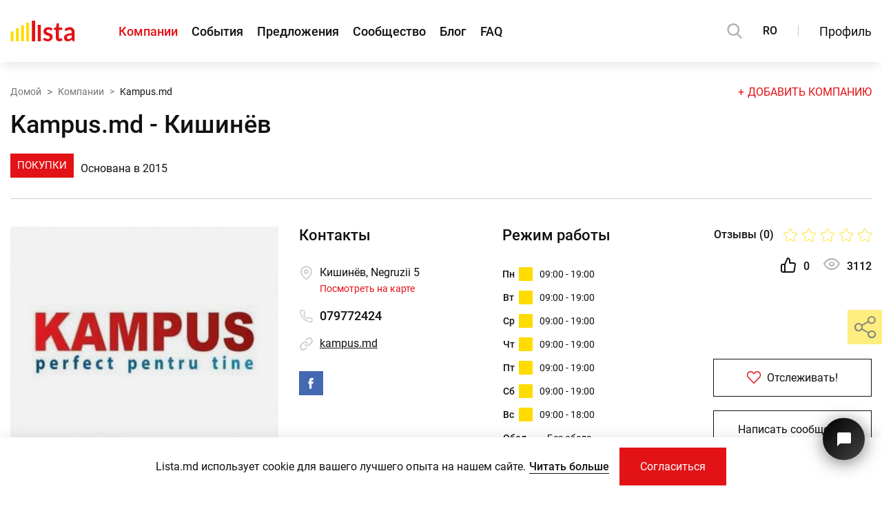

--- FILE ---
content_type: text/html; charset=UTF-8
request_url: https://lista.md/ru/kompaniya/kampusmd
body_size: 22005
content:
<!DOCTYPE html>
<html lang="ru">
<head>
	<!-- Required meta tags -->
	<meta charset="utf-8">
	<meta name="viewport" content="width=device-width, initial-scale=1, shrink-to-fit=no">
	<link rel="icon" type="image/ico" sizes="16x16" href="/assets/global/img/favicon.ico?1600325311">
			<title>Общая информация о компании Kampus.md: отзывы и детали.</title>
	<meta name="title" content="Общая информация о компании Kampus.md: отзывы и детали.">
	<meta name="keywords" content="компания имя, компания название, компания детали, о компании, компания информация"/>
	<meta name="description" content="Общая информация о компании Kampus.md: Magazinul de pe str. Negruzzi 5 va oferă o gamă largă de &icirc;ncălțăminte și haine pentru femei cu gust.&nbsp; Magazinul online va oferă o alta gama de produse"/>
	<meta property="fb:app_id" content="273827183310674" />
	<meta property="og:title" content="Общая информация о компании Kampus.md: отзывы и детали." />
	<meta property="og:description" content="Общая информация о компании Kampus.md: Magazinul de pe str. Negruzzi 5 va oferă o gamă largă de &icirc;ncălțăminte și haine pentru femei cu gust.&nbsp; Magazinul online va oferă o alta gama de produse" />
	<meta property="og:type" content="website" />
	<meta property="og:url" content="https://lista.md/ru/kompaniya/kampusmd" />
	<link rel="canonical" href="https://lista.md/ru/kompaniya/kampusmd">
	
	<meta name="twitter:title" content="Общая информация о компании Kampus.md: отзывы и детали." />
	<meta name="twitter:description" content="Общая информация о компании Kampus.md: Magazinul de pe str. Negruzzi 5 va oferă o gamă largă de &icirc;ncălțăminte și haine pentru femei cu gust.&nbsp; Magazinul online va oferă o alta gama de produse"/>
	<meta name="twitter:card" content="summary" />
	<meta name="twitter:site" content="Lista.md">
	
			
	<meta property="og:image" content="https://lista.md/public/uploads/companies/1347/logo_m_desktop_1347626b7944eac77.jpeg?1651210565" />
	<meta property="og:image:width" content="510" />
	<meta property="og:image:height" content="427" />
	<meta property="og:image:type" content="image/jpeg" />
	
	<meta name="twitter:image" content="https://lista.md/public/uploads/companies/1347/logo_m_desktop_1347626b7944eac77.jpeg?1651210565">
		
	<script type="application/ld+json">
{
  "@context": "https://schema.org",
  "@type": "LocalBusiness",
  "name": "Kampus.md",
  "image": "https://lista.md/public/uploads/companies/1347/1347626b7944eac77.jpeg",
  "@id": "https://lista.md/ru/kompaniya/kampusmd",
  "url": "http://www.kampus.md",
  "telephone": "079772424",
  "email": "68543444@mail.ru",
  "address": {
    "@type": "PostalAddress",
    "streetAddress": "Negruzii 5",
    "addressLocality": "Кишинёв",
    "postalCode": "2021",
    "addressCountry": "MD"
  },
  "geo": {
    "@type": "GeoCoordinates",
    "latitude": [47.013343518494],
    "longitude": [28.850831836904]
  }
  ,"openingHoursSpecification":[{"@type":"OpeningHoursSpecification","dayOfWeek":"[Monday,Tuesday,Wednesday,Thursday,Friday,Saturday]","opens":"[09:00]","closes":"[19:00]"},{"@type":"OpeningHoursSpecification","dayOfWeek":"[Sunday]","opens":"[09:00]","closes":"[18:00]"}]
  
  
}
</script>			<!-- GA -->
		<script rel="preconnect" async src="https://www.googletagmanager.com/gtag/js?id=UA-98479582-1"></script>
		<script>
			window.dataLayer = window.dataLayer || [];
			function gtag(){dataLayer.push(arguments);}
			gtag('js', new Date());
			gtag('config', 'UA-98479582-1');

			const public_recaptcha_key = '6LdpFq4UAAAAAAq-xYBM6Gh8_pb_SfKCK6W1rVt9';
		</script>
		<!-- GA -->
		<!-- Critical CSS & Icomoon -->
	<style>
		.h1-title-main{margin-top:0}
		@font-face {font-family: 'icomoon'; font-display: block; src: url("/assets/global/fonts/icomoon.eot?1660025455"); src: url("/assets/global/fonts/icomoon.eot?1660025455#iefix") format('embedded-opentype'), url("/assets/global/fonts/icomoon.ttf?1660025455") format('truetype'), url("/assets/global/fonts/icomoon.woff?1660025455") format('woff'), url("/assets/global/fonts/icomoon.svg?1660025455") format('svg'); font-weight: normal; font-style: normal;}
		body{letter-spacing:.01px;line-height:1.5;margin:0;font-family:Roboto,Arial,sans-serif!important;-webkit-text-size-adjust:none;color:#111113!important;min-height:101vh}@media (max-width:340px){body{min-width:320px}}@media (max-height:340px){body{min-height:320px}}body.modal-open{overflow:hidden}@media (min-width:1281px){body.modal-open{margin-right:17px}}body,input{font-size:16px!important}@media (max-width:575px){body,input{font-size:14px!important}}svg{vertical-align:middle}a{color:#111113}p{margin:0}h1,h2,h3,h4,h5,h6{line-height:1.2}.form-group{margin-bottom:1rem}.container{line-height:1.7;width:100%;padding-right:15px;padding-left:15px;margin-right:auto;margin-left:auto}@media (max-width:1199px){.container{max-width:100%!important}}@media (min-width:1200px){.container{max-width:1560px!important}}.image img{max-width:100%;max-height:100%}img{vertical-align:middle}ul.list{list-style-type:none;margin:0;padding:0}ul{padding:0;margin:0}a{text-decoration:none}.ta-c{text-align:center}.main-section{margin-bottom:50px;margin-top:50px}@media (min-width:768px){.main-section{margin-bottom:70px;margin-top:70px}}@media (min-width:1200px){.main-section{margin-bottom:100px;margin-top:100px}}.main-section.without-bottom{margin-bottom:0}.main-section.without-top{margin-top:0}.main-section__padding{padding-bottom:50px;padding-top:50px}@media (min-width:768px){.main-section__padding{padding-bottom:70px;padding-top:70px}}@media (min-width:1200px){.main-section__padding{padding-bottom:100px;padding-top:100px}}.header-hidden .main-section.first-section{padding-top:50px}@media (max-width:1199px){.header-hidden .main-section.first-section{margin-top:60px;padding-top:40px}}@media (max-width:767px){.header-hidden .main-section.first-section{padding-top:30px}}.block-alert{width:100%;padding:30px;font-size:20px;text-transform:none;display:block;margin-bottom:30px}@media (max-width:1199px){.block-alert{font-size:18px;padding:15px}}@media (max-width:575px){.block-alert{font-size:16px;padding:5px 10px;margin-bottom:15px}}.block-alert a{color:#fedc00}.block-alert a:hover{color:#fff;text-decoration:underline}.search-modal.hide{visibility:hidden;opacity:0}.b-page_newyear{position:relative;width:100%}.b-head-decor{display:none}.b-page_newyear .b-head-decor{position:absolute;top:0;left:0;display:block;height:115px;width:100%;overflow:hidden;background:url("/assets/public/img/christmas_event/b-head-decor_newyear.png") repeat-x 0 0}.b-page_newyear .b-head-decor__inner{position:absolute;top:0;left:0;height:115px;display:block;width:373px}.b-page_newyear .b-head-decor::before{content:'';display:block;position:absolute;top:-115px;left:0;z-index:3;height:115px;display:block;width:100%;-webkit-box-shadow:0 15px 30px rgba(0,0,0,.75);box-shadow:0 15px 30px rgba(0,0,0,.75)}.b-page_newyear .b-head-decor__inner_n2{left:373px}.b-page_newyear .b-head-decor__inner_n3{left:746px}.b-page_newyear .b-head-decor__inner_n4{left:1119px}.b-page_newyear .b-head-decor__inner_n5{left:1492px}.b-page_newyear .b-head-decor__inner_n6{left:1865px}.b-page_newyear .b-head-decor__inner_n7{left:2238px}.b-ball{position:absolute}.b-ball_n1{top:0;left:3px;width:59px;height:83px}.b-ball_n2{top:-19px;left:51px;width:55px;height:70px}.b-ball_n3{top:9px;left:88px;width:49px;height:67px}.b-ball_n4{top:0;left:133px;width:57px;height:102px}.b-ball_n5{top:0;left:166px;width:49px;height:57px}.b-ball_n6{top:6px;left:200px;width:54px;height:70px}.b-ball_n7{top:0;left:240px;width:56px;height:67px}.b-ball_n8{top:0;left:283px;width:54px;height:53px}.b-ball_n9{top:10px;left:321px;width:49px;height:66px}.b-ball_n1 .b-ball__i{background:url("/assets/public/img/christmas_event/b-ball_n1.png") no-repeat}.b-ball_n2 .b-ball__i{background:url("/assets/public/img/christmas_event/b-ball_n2.png") no-repeat}.b-ball_n3 .b-ball__i{background:url("/assets/public/img/christmas_event/b-ball_n3.png") no-repeat}.b-ball_n4 .b-ball__i{background:url("/assets/public/img/christmas_event/b-ball_n4.png") no-repeat}.b-ball_n5 .b-ball__i{background:url("/assets/public/img/christmas_event/b-ball_n5.png") no-repeat}.b-ball_n6 .b-ball__i{background:url("/assets/public/img/christmas_event/b-ball_n6.png") no-repeat}.b-ball_n7 .b-ball__i{background:url("/assets/public/img/christmas_event/b-ball_n7.png") no-repeat}.b-ball_n8 .b-ball__i{background:url("/assets/public/img/christmas_event/b-ball_n8.png") no-repeat}.b-ball_n9 .b-ball__i{background:url("/assets/public/img/christmas_event/b-ball_n9.png") no-repeat}.b-ball_i1 .b-ball__i{background:url("/assets/public/img/christmas_event/b-ball_i1.png") no-repeat}.b-ball_i2 .b-ball__i{background:url("/assets/public/img/christmas_event/b-ball_i2.png") no-repeat}.b-ball_i3 .b-ball__i{background:url("/assets/public/img/christmas_event/b-ball_i3.png") no-repeat}.b-ball_i4 .b-ball__i{background:url("/assets/public/img/christmas_event/b-ball_i4.png") no-repeat}.b-ball_i5 .b-ball__i{background:url("/assets/public/img/christmas_event/b-ball_i5.png") no-repeat}.b-ball_i6 .b-ball__i{background:url("/assets/public/img/christmas_event/b-ball_i6.png") no-repeat}.b-ball_i1{top:0;left:0;width:25px;height:71px}.b-ball_i2{top:0;left:25px;width:61px;height:27px}.b-ball_i3{top:0;left:176px;width:29px;height:31px}.b-ball_i4{top:0;left:205px;width:50px;height:51px}.b-ball_i5{top:0;left:289px;width:78px;height:28px}.b-ball_i6{top:0;left:367px;width:6px;height:69px}.b-ball__i{position:absolute;width:100%;height:100%;-webkit-transform-origin:50% 0;-ms-transform-origin:50% 0;transform-origin:50% 0;-webkit-transition:all .3s ease-in-out;-o-transition:all .3s ease-in-out;transition:all .3s ease-in-out;pointer-events:none}.b-ball_bounce{-webkit-transform:scale(.7);-ms-transform:scale(.7);transform:scale(.7)}.b-ball_bounce .b-ball__right{position:absolute;top:0;right:0;left:50%;bottom:0;z-index:9}.b-ball_bounce:hover .b-ball__right{display:none}.b-ball_bounce .b-ball__right:hover{left:0;display:block!important}.b-ball_bounce.bounce>.b-ball__i{-webkit-transform:rotate(-9deg);-ms-transform:rotate(-9deg);transform:rotate(-9deg)}.b-ball_bounce .b-ball__right.bounce+.b-ball__i{-webkit-transform:rotate(9deg);-ms-transform:rotate(9deg);transform:rotate(9deg)}.b-ball_bounce.bounce1>.b-ball__i{-webkit-transform:rotate(6deg);-ms-transform:rotate(6deg);transform:rotate(6deg)}.b-ball_bounce .b-ball__right.bounce1+.b-ball__i{-webkit-transform:rotate(-6deg);-ms-transform:rotate(-6deg);transform:rotate(-6deg)}.b-ball_bounce.bounce2>.b-ball__i{-webkit-transform:rotate(-3deg);-ms-transform:rotate(-3deg);transform:rotate(-3deg)}.b-ball_bounce .b-ball__right.bounce2+.b-ball__i{-webkit-transform:rotate(3deg);-ms-transform:rotate(3deg);transform:rotate(3deg)}.b-ball_bounce.bounce3>.b-ball__i{-webkit-transform:rotate(1.5deg);-ms-transform:rotate(1.5deg);transform:rotate(1.5deg)}.b-ball_bounce .b-ball__right.bounce3+.b-ball__i{-webkit-transform:rotate(-1.5deg);-ms-transform:rotate(-1.5deg);transform:rotate(-1.5deg)}.global-navigation{position:fixed;top:0;left:0;z-index:1010;background-color:#fff;-webkit-box-shadow:0 10px 15px -5px rgba(0,0,0,.1);box-shadow:0 10px 15px -5px rgba(0,0,0,.1);width:100%;max-width:100vw;min-width:320px}.global-navigation.priority{z-index:1111}.global-navigation.fancybox-margin{padding-right:17px!important;margin-right:0!important}.global-navigation ul{padding:0;margin:0}.global-navigation a{color:#111113;text-decoration:none}.global-navigation a:hover{color:#e21216}.global-navigation__substrate{height:calc(100vh + 200px);position:fixed;top:60px;left:0;background-color:rgba(0,0,0,.7);width:100%;-webkit-transition:all .35s;-o-transition:all .35s;transition:all .35s;z-index:-1}@media (min-width:1200px){.global-navigation__substrate{top:90px}}.global-navigation__substrate.popup-hidden{visibility:hidden;opacity:0}.global-navigation__block{height:90px;padding:0 30px;display:-webkit-box;display:-webkit-flex;display:-ms-flexbox;display:flex;-webkit-box-align:center;-webkit-align-items:center;-ms-flex-align:center;align-items:center;-webkit-box-pack:justify;-webkit-justify-content:space-between;-ms-flex-pack:justify;justify-content:space-between;width:100%;max-width:1920px;margin:0 auto}@media (max-width:1560px){.global-navigation__block{padding:0 15px}}@media (max-width:1199px){.global-navigation__block{height:60px;padding-left:0}}.global-navigation__items{display:-webkit-box;display:-webkit-flex;display:-ms-flexbox;display:flex}.global-navigation__items .global-navigation__lang{display:none}@media (max-width:1199px){.global-navigation__items .global-navigation__lang{display:-webkit-box;display:-webkit-flex;display:-ms-flexbox;display:flex}}.global-navigation__items-block{display:-webkit-box;display:-webkit-flex;display:-ms-flexbox;display:flex}@media (max-width:1199px){.global-navigation__items-block{position:fixed;top:60px;-webkit-box-orient:vertical;-webkit-box-direction:normal;-webkit-flex-direction:column;-ms-flex-direction:column;flex-direction:column;left:0;width:240px;height:calc(100% + 60px);background-color:#fff;-webkit-box-shadow:0 15px 20px rgba(0,0,0,.15);box-shadow:0 15px 20px rgba(0,0,0,.15);padding:30px 30px 0;-webkit-transition:all .3s ease-out;-o-transition:all .3s ease-out;transition:all .3s ease-out;-ms-scroll-chaining:none;overscroll-behavior:none}.global-navigation__items-block.popup-hidden{visibility:hidden;left:-240px}.global-navigation__items-block.popup-hidden .global-navigation-border{left:-240px}}@media (max-height:575px) and (max-width:1199px){.global-navigation__items-block{overflow:auto;height:100%;display:block;max-height:calc(100% - 60px)}}.global-navigation__burger{width:55px;height:100%}.global-navigation__burger button{height:100%;width:55px;border:0;padding:0 0 0 15px;background-color:transparent;display:-webkit-box;display:-webkit-flex;display:-ms-flexbox;display:flex;-webkit-box-align:center;-webkit-align-items:center;-ms-flex-align:center;align-items:center;outline:0!important;cursor:pointer}.global-navigation__burger button>div{width:20px}.global-navigation__burger button>div div{background-color:#000;height:2px;border-radius:25px;-webkit-transition:all .3s;-o-transition:all .3s;transition:all .3s}.global-navigation__burger button>div div:nth-child(1){width:20px}.global-navigation__burger button>div div:nth-child(2){width:15px;margin:4px 0}.global-navigation__burger button>div div:nth-child(3){width:10px}.global-navigation__burger button>div.show div:nth-child(1){-webkit-transform:rotate(45deg) translate(3px,5px);-ms-transform:rotate(45deg) translate(3px,5px);transform:rotate(45deg) translate(3px,5px);width:22px}.global-navigation__burger button>div.show div:nth-child(2){opacity:0}.global-navigation__burger button>div.show div:nth-child(3){width:22px;-webkit-transform:rotate(-45deg) translate(3px,-6px);-ms-transform:rotate(-45deg) translate(3px,-6px);transform:rotate(-45deg) translate(3px,-6px)}@media (min-width:1200px){.global-navigation__burger{display:none}}.global-navigation__logo a{display:block;position:absolute;left:calc(50% - 35px);top:18px}@media (min-width:1200px){.global-navigation__logo a{position:static}}.global-navigation__logo svg{width:70px;height:23px}@media (min-width:1200px){.global-navigation__logo svg{height:30px;width:94px}}.global-navigation__links{display:-webkit-box;display:-webkit-flex;display:-ms-flexbox;display:flex;-webkit-box-align:center;-webkit-align-items:center;-ms-flex-align:center;align-items:center}@media (max-height:575px) and (max-width:1199px){.global-navigation__links{-webkit-box-align:start;-webkit-align-items:flex-start;-ms-flex-align:start;align-items:flex-start;min-height:216px}}.global-navigation__links ul{list-style-type:none;display:-webkit-box;display:-webkit-flex;display:-ms-flexbox;display:flex;margin-left:63px}.global-navigation__links ul li.active a{color:#e21216}@media (max-width:1199px){.global-navigation__links ul{margin-left:0;-webkit-box-orient:vertical;-webkit-box-direction:normal;-webkit-flex-direction:column;-ms-flex-direction:column;flex-direction:column}.global-navigation__links ul li{margin:6px 0}}.global-navigation__links a{font-size:20px;font-weight:500;margin-right:30px}@media (max-width:1366px){.global-navigation__links a{margin-right:20px;font-size:18px}}@media (max-width:1199px){.global-navigation__links a{margin-right:0;font-size:16px;font-weight:400}}.global-navigation__share{display:none}@media (max-width:1199px){.global-navigation__share{display:-webkit-box;display:-webkit-flex;display:-ms-flexbox;display:flex;position:absolute;left:30px;bottom:160px;-webkit-box-orient:vertical;-webkit-box-direction:normal;-webkit-flex-direction:column;-ms-flex-direction:column;flex-direction:column;-webkit-transition:all .3s ease-out;-o-transition:all .3s ease-out;transition:all .3s ease-out}.global-navigation__share-text{font-size:14px;margin-bottom:15px}.global-navigation__share-socials{display:-webkit-box;display:-webkit-flex;display:-ms-flexbox;display:flex;width:150px;-webkit-flex-wrap:wrap;-ms-flex-wrap:wrap;flex-wrap:wrap}.global-navigation__share-socials a{overflow:hidden;margin-right:10px;height:36px;width:36px}.global-navigation__share-socials a span{display:-webkit-box;display:-webkit-flex;display:-ms-flexbox;display:flex;font-size:36px}.global-navigation__share-socials a:nth-last-child(1),.global-navigation__share-socials a:nth-last-child(2){margin-top:10px}}@media (max-height:575px) and (max-width:1199px){.global-navigation__share{position:static;margin-top:50px;padding-bottom:30px}}.global-navigation__divider{display:none}@media (min-width:1200px){.global-navigation__divider{display:block;width:1px;height:16px;background-color:#ccc;margin:0 30px}}.global-navigation__actions{display:-webkit-box;display:-webkit-flex;display:-ms-flexbox;display:flex;-webkit-box-align:center;-webkit-align-items:center;-ms-flex-align:center;align-items:center}.global-navigation__actions .global-navigation__lang{display:block}@media (max-width:1199px){.global-navigation__actions .global-navigation__lang{display:none}}.global-navigation__login{padding:0;min-height:30px;border:0;background-color:transparent;cursor:pointer;color:#111113;outline:0!important;font-size:18px;font-family:Roboto,Arial,sans-serif}@media (max-width:1199px){.global-navigation__login{font-size:16px;min-height:40px}}.global-navigation__login.active,.global-navigation__login:hover{color:#e21216}@media (pointer:coarse){.global-navigation__login:hover{color:#111113}.global-navigation__login:hover.active{color:#e21216}}.global-navigation__profile{padding:0;border:0;background-color:transparent;cursor:pointer;outline:0!important;position:relative;height:56px;width:65px}@media (min-width:1200px){.global-navigation__profile{width:73px}}.global-navigation__profile-arrow{position:absolute;right:0;font-size:11px;top:22px;font-weight:600!important}.global-navigation__profile.login-as-user{width:55px}@media (min-width:1200px){.global-navigation__profile.login-as-user{width:69px}}.global-navigation__profile.login-as-user .global-navigation__avatar{border-color:#1f78de;border-radius:50%;width:40px;height:40px}@media (min-width:1200px){.global-navigation__profile.login-as-user .global-navigation__avatar{width:48px;height:48px}}.global-navigation__profile.login-as-user .global-navigation__avatar-frame{border-radius:50%}.global-navigation__profile.login-as-user .global-navigation__avatar-notification{top:7px;right:14px}@media (min-width:1200px){.global-navigation__profile.login-as-user .global-navigation__avatar-notification{top:2px;right:19px}}.global-navigation__avatar{border:2px solid #34ae17;width:46px;height:39.77px}@media (min-width:1200px){.global-navigation__avatar{width:54px;height:46.45px}}.global-navigation__avatar-frame{border:2px solid #fff;overflow:hidden}.global-navigation__avatar-company{position:relative}.global-navigation__avatar-notification{position:absolute;width:17px;height:17px;border:2px solid #fff;border-radius:50%;background-color:#e21216;top:2px;right:13px}@media (min-width:1200px){.global-navigation__avatar-notification{top:0;right:15px}}.global-navigation__avatar img{width:100%;height:100%}.global-navigation-border{position:fixed;top:90px;right:30px;display:-webkit-box;display:-webkit-flex;display:-ms-flexbox;display:flex;-webkit-transition:all .3s ease-out;-o-transition:all .3s ease-out;transition:all .3s ease-out;z-index:1}@media (max-width:1560px){.global-navigation-border{right:15px}}@media (max-width:1199px){.global-navigation-border{top:60px;right:0}}@media (min-width:1921px){.global-navigation-border{right:calc(50% - (1920px)/ 2 + 30px)}}.global-navigation-border span{display:block}.global-navigation-border span:nth-child(1){width:190px;height:4px;background-color:#e21216}.global-navigation-border span:nth-child(2){width:50px;height:4px;background-color:#fedc00}.global-navigation-border.in-menu{display:none;right:auto;left:0}@media (max-width:1199px){.global-navigation-border.in-menu{display:-webkit-box;display:-webkit-flex;display:-ms-flexbox;display:flex;-webkit-box-orient:horizontal;-webkit-box-direction:reverse;-webkit-flex-direction:row-reverse;-ms-flex-direction:row-reverse;flex-direction:row-reverse}}.global-navigation__search{display:block;height:22px;width:22px;cursor:pointer}@media (max-width:1199px){.global-navigation__search{position:absolute;left:63px;top:19px}}.global-navigation__search path{fill:#AFAFAF}.global-navigation__search:hover path{fill:#E21216}.global-navigation__lang{margin-left:30px;font-weight:500;font-size:18px}@media (max-width:1366px){.global-navigation__lang{font-size:16px}}@media (max-width:1199px){.global-navigation__lang{margin:10px 0 22px 0;height:30px}.global-navigation__lang button{width:40px;height:30px;border:1px solid #ccc;background-color:#fff;font-size:14px;display:inline-block;padding:0}.global-navigation__lang button.active{border-color:#e21216;background-color:#e21216;color:#fff;cursor:default;pointer-events:none}}.global-navigation .fancybox_login{margin-right:30px}.global-navigation__popup{position:fixed;right:30px;top:90px;width:240px;padding:30px 30px 0;max-height:calc(100% - 105px);background-color:#fff;-webkit-box-shadow:-3px 5px 17px rgba(0,0,0,.15);box-shadow:-3px 5px 17px rgba(0,0,0,.15);-webkit-transition:all .3s ease-out;-o-transition:all .3s ease-out;transition:all .3s ease-out;overflow:auto;-ms-scroll-chaining:none;overscroll-behavior:none;z-index:1111}@media (max-width:1560px){.global-navigation__popup{right:15px}}@media (max-width:1199px){.global-navigation__popup{top:60px;right:0;height:100%;max-height:calc(100% + 60px)}}@media (max-height:575px) and (max-width:1199px){.global-navigation__popup{max-height:calc(100% - 60px)}}@media (min-width:1921px){.global-navigation__popup{right:calc(50% - (1920px)/ 2 + 30px)}}.global-navigation__popup a{color:#111113;text-decoration:none}.global-navigation__popup a:hover{color:#e21216}.global-navigation__popup ul{padding:0;margin:0}.global-navigation__popup.popup-hidden{visibility:hidden;opacity:0;top:100px}@media (max-width:1199px){.global-navigation__popup.popup-hidden{top:60px;opacity:1;right:-240px}}.global-navigation__popup.popup-hidden .global-navigation-border{right:-240px;top:60px}@media (min-width:1200px){.global-navigation__popup.popup-hidden .global-navigation-border{right:15px;top:100px}}@media (min-width:1561px){.global-navigation__popup.popup-hidden .global-navigation-border{right:30px}}@media (min-width:1921px){.global-navigation__popup.popup-hidden .global-navigation-border{right:calc(50% - (1920px)/ 2 + 30px)}}.global-navigation__popup-profile{display:-webkit-box;display:-webkit-flex;display:-ms-flexbox;display:flex}.global-navigation__popup-avatar{height:70px}.global-navigation__popup-avatar img{width:100%;height:100%}.global-navigation__popup-avatar-user{border-radius:50%;overflow:hidden;width:70px}.global-navigation__popup-avatar-company{width:83.72px;position:relative}.global-navigation__popup-edit{margin:27px 0 0 20px;font-size:14px;height:22px}.global-navigation__popup-edit .text{color:#111113}.global-navigation__popup-edit .icon-popup-pencil{margin-right:8px;font-size:16px}.global-navigation__popup-info{margin:20px 0;padding-bottom:20px;border-bottom:1px solid #ccc}.global-navigation__popup-info-name{font-weight:500;width:100%;word-wrap:break-word;display:inline-block}.global-navigation__popup-info-label{display:-webkit-inline-box;display:-webkit-inline-flex;display:-ms-inline-flexbox;display:inline-flex;padding:2px 11px;margin-top:5px;font-size:14px;color:#fff;background-color:#34ae17}.global-navigation__popup-info-label.login-as-user{background-color:#1f78de}.global-navigation__popup-links{list-style-type:none;padding-bottom:30px!important}.global-navigation__popup-links li{width:100%;display:-webkit-box;display:-webkit-flex;display:-ms-flexbox;display:flex;margin-top:8px}.global-navigation__popup-links li:first-child{margin-top:0}.global-navigation__popup-links li:last-child{border-top:1px solid #ccc;padding-top:20px;margin-top:20px}.global-navigation__popup-links a{line-height:1.35;font-size:16px}.cookie-block__btn a,.global-navigation__registration{font-family:Roboto,Arial,sans-serif;cursor:pointer;border-radius:0;-webkit-box-shadow:none;box-shadow:none;-webkit-transition:all .3s ease;-o-transition:all .3s ease;transition:all .3s ease;text-align:center;outline:0;overflow:hidden;display:inline-block}.cookie-block__btn a:hover,.global-navigation__registration:hover{text-decoration:none}.cookie-block__btn a:focus,.global-navigation__registration:focus{outline:0}.cookie-block__btn a,.global-navigation__registration{padding:0 20px}@media (min-width:768px){.cookie-block__btn a,.global-navigation__registration{padding:0 30px}}.cookie-block__btn a{line-height:40px}@media (min-width:768px) and (min-height:426px){.cookie-block__btn a{line-height:45px}}@media (min-width:992px){.cookie-block__btn a{line-height:50px}}@media (min-width:1200px){.cookie-block__btn a{line-height:55px}}.global-navigation__registration{line-height:38px}@media (min-width:768px) and (min-height:426px){.global-navigation__registration{line-height:43px}}@media (min-width:992px){.global-navigation__registration{line-height:48px}}@media (min-width:1200px){.global-navigation__registration{line-height:53px}}.cookie-block__btn a{height:40px!important}@media (min-width:768px) and (min-height:426px){.cookie-block__btn a{height:45px!important}}@media (min-width:992px){.cookie-block__btn a{height:50px!important}}@media (min-width:1200px){.cookie-block__btn a{height:55px!important}}.cookie-block__btn a{background-color:#e21216;color:#fff;border:0}.cookie-block__btn a:not(.btns-no_hover):hover{background-color:#fedc00;color:#111113}@media (pointer:coarse){.cookie-block__btn a:not(.btns-no_hover):hover{background-color:#e21216;color:#fff}.cookie-block__btn a:not(.btns-no_hover):active{background-color:#fedc00;color:#111113}}.cookie-block__btn a.btns-no_hover:hover{background-color:#e21216;color:#fff}.global-navigation__registration{background-color:transparent;border:1px solid #111113;color:#111113}.global-navigation__registration:not(.btns-no_hover):not(.white):hover{background-color:#e21216;border-color:#e21216;color:#fff}@media (pointer:coarse){.global-navigation__registration:not(.btns-no_hover):not(.white):hover{background-color:transparent;border-color:#111113;color:#111113}.global-navigation__registration:not(.btns-no_hover):not(.white):active{background-color:#e21216;border-color:#e21216;color:#fff}}.white.global-navigation__registration{border-color:#fff;color:#fff}.white.global-navigation__registration:hover{background-color:#e21216;border-color:#e21216;color:#fff}@media (pointer:coarse){.white.global-navigation__registration:hover{background-color:transparent;border-color:#fff;color:#fff}.white.global-navigation__registration:active{background-color:#e21216;border-color:#e21216;color:#fff}}.btns-no_hover.global-navigation__registration:hover{background-color:transparent;border-color:#111113;color:#111113}.btns-with_icon.global-navigation__registration i{color:#e21216}.global-navigation__popup-login>div{display:-webkit-box;display:-webkit-flex;display:-ms-flexbox;display:flex;-webkit-box-pack:justify;-webkit-justify-content:space-between;-ms-flex-pack:justify;justify-content:space-between;font-size:16px;line-height:19px;margin-bottom:10px}.global-navigation__popup-login>b{white-space:nowrap;font-size:14px;line-height:19px;margin-bottom:15px;display:block}.global-navigation__popup-login form{display:-webkit-box;display:-webkit-flex;display:-ms-flexbox;display:flex;-webkit-box-orient:vertical;-webkit-box-direction:normal;-webkit-flex-direction:column;-ms-flex-direction:column;flex-direction:column;position:relative}.global-navigation__popup-login form input,.global-navigation__popup-login form label{font-size:14px}.global-navigation__popup-login form input{height:40px!important}.global-navigation__popup-login form input[type=submit]{cursor:pointer;border:0;background-color:#e21216;color:#fff;outline:0;-webkit-transition:all .3s;-o-transition:all .3s;transition:all .3s}.global-navigation__popup-login form input[type=submit]:hover{background-color:#fedc00;color:#111113}.global-navigation__popup-login form input[type=submit].hover{color:#111113!important;background-color:#fedc00!important}@media (pointer:coarse){.global-navigation__popup-login form input[type=submit]:hover{background-color:#e21216;color:#fff}}.global-navigation__popup-login form div:not(.f_custom_checkbox_main){-webkit-transition:all .2s ease-out;-o-transition:all .2s ease-out;transition:all .2s ease-out}.global-navigation__popup-login form div:not(.f_custom_checkbox_main) label{margin:10px 0 3px}.global-navigation__popup-login form div:not(.f_custom_checkbox_main).error{margin-bottom:22px;-webkit-transition:all .15s ease-in;-o-transition:all .15s ease-in;transition:all .15s ease-in}.global-navigation__popup-login form .f_custom_checkbox_main{margin:10px 0 20px}.global-navigation__popup-respass{font-size:14px;margin:10px 0 30px;display:-webkit-inline-box;display:-webkit-inline-flex;display:-ms-inline-flexbox;display:inline-flex;color:#e21216!important}.global-navigation__popup-socials{margin-bottom:30px!important}.global-navigation__popup-socials a{width:40px;height:40px;overflow:hidden}.global-navigation__popup-socials a>span{font-size:40px;display:-webkit-box;display:-webkit-flex;display:-ms-flexbox;display:flex}header{background:#fff}@media (max-width:991px){header.main-page{padding-top:76px}}@media (max-width:991px) and (max-height:425px){header.main-page{padding-top:60px}}@media (max-width:767px){header.main-page{padding-top:60px}}header .pages{background:#fff;position:relative;z-index:996}main{-webkit-transition:all .35s;-o-transition:all .35s;transition:all .35s}main.page{-webkit-transition:all .3s;-o-transition:all .3s;transition:all .3s;padding:0}main.page.fix-pos{margin-top:0;padding:0;-webkit-transition:all .35s;-o-transition:all .35s;transition:all .35s}@media (max-width:991px){main.page.fix-pos{margin-top:0;padding:0;-webkit-transition:all .3s;-o-transition:all .3s;transition:all .3s}}.notification_block{padding:10px 15px;margin-bottom:15px}.tidio__chat__btn{outline:0!important;position:fixed;bottom:52px;right:25px;width:61px;height:61px;background:-o-linear-gradient(315deg,#000,#434343)!important;background:linear-gradient(135deg,#000,#434343)!important;-webkit-box-shadow:rgba(0,0,0,.5) 0 4px 24px!important;box-shadow:rgba(0,0,0,.5) 0 4px 24px!important;border-radius:100%;z-index:999;border:none;overflow:hidden;cursor:pointer;display:-webkit-box;display:-webkit-flex;display:-ms-flexbox;display:flex;-webkit-box-pack:center;-webkit-justify-content:center;-ms-flex-pack:center;justify-content:center;-webkit-box-align:center;-webkit-align-items:center;-ms-flex-align:center;align-items:center;-webkit-transition:all .2s ease-in-out!important;-o-transition:all .2s ease-in-out!important;transition:all .2s ease-in-out!important}@media (max-width:991px) and (max-height:425px){.tidio__chat__btn{bottom:25px;right:15px;width:50px;height:50px}}@media (max-width:767px){.tidio__chat__btn{bottom:25px;right:15px;width:50px;height:50px}}.tidio__chat__btn__icon{color:#fff;position:absolute;top:50%;left:50%;-webkit-transform:translate(-50%,-50%);-ms-transform:translate(-50%,-50%);transform:translate(-50%,-50%);width:24px;height:24px;-webkit-transition:all .2s ease-in-out!important;-o-transition:all .2s ease-in-out!important;transition:all .2s ease-in-out!important}@media (max-width:767px){.tidio__chat__btn__icon{width:19px;height:19px}}.tidio__chat__btn__icon svg{width:100%;height:100%}.tidio__chat__btn__icon2{display:none!important;position:absolute;width:0;height:0;left:50%;top:50%;-webkit-transform:translate(-50%,-50%);-ms-transform:translate(-50%,-50%);transform:translate(-50%,-50%)}.tidio__chat__btn__icon2 svg{fill:#007dfc}@media (min-width:768px){.tidio__chat__btn:hover{width:75px;height:75px;-webkit-transform:translate(7px,7px);-ms-transform:translate(7px,7px);transform:translate(7px,7px)}.tidio__chat__btn:hover .tidio__chat__btn__icon{background:#fff;border-radius:100%;width:90px;height:90px}.tidio__chat__btn:hover .tidio__chat__btn__icon2{display:-webkit-box!important;display:-webkit-flex!important;display:-ms-flexbox!important;display:flex!important;-webkit-transform:translate(-39%,-44%) scale(1.15);-ms-transform:translate(-39%,-44%) scale(1.15);transform:translate(-39%,-44%) scale(1.15);width:30px;height:30px}}.tidio__chat__btn .public-loader{display:none}.tidio__chat__btn .public-loader .ajax-loader{background-size:cover;width:40px;height:40px}@media (max-width:767px){.tidio__chat__btn .public-loader .ajax-loader{width:30px;height:30px}}.tidio__chat__btn.loading{background:0 0!important;-webkit-box-shadow:rgba(0,0,0,.35) 0 4px 24px!important;box-shadow:rgba(0,0,0,.35) 0 4px 24px!important}@media (max-width:767px){.tidio__chat__btn.loading{bottom:25px;right:15px;width:50px;height:50px}}.tidio__chat__btn.loading:hover{width:61px;height:61px;-webkit-transform:none;-ms-transform:none;transform:none}@media (max-width:767px){.tidio__chat__btn.loading:hover{width:50px;height:50px}}.tidio__chat__btn.loading .public-loader{display:block;background:#fff;left:0}.tidio__chat__btn.loading i{display:none!important}.tidio__chat__btn.alert-fixed,.tidio__chat__btn.fancybox-fixed{-webkit-transition:none!important;-o-transition:none!important;transition:none!important}.tidio__chat__btn.alert-fixed.alert-margin,.tidio__chat__btn.alert-fixed.fancybox-margin,.tidio__chat__btn.fancybox-fixed.alert-margin,.tidio__chat__btn.fancybox-fixed.fancybox-margin{right:calc(25px + 17px);margin-right:0}#tidio-chat-iframe.alert-fixed.alert-margin,#tidio-chat-iframe.fancybox-fixed.fancybox-margin{margin-right:17px!important}.cookie-block{display:-webkit-box;display:-webkit-flex;display:-ms-flexbox;display:flex;-webkit-box-align:center;-webkit-align-items:center;-ms-flex-align:center;align-items:center;-webkit-box-pack:center;-webkit-justify-content:center;-ms-flex-pack:center;justify-content:center;color:#111113;background:#fff;position:fixed;left:0;bottom:0;width:100vw;-webkit-box-shadow:0 0 20px 0 rgba(0,0,0,.1);box-shadow:0 0 20px 0 rgba(0,0,0,.1);z-index:998;padding:15px 0}@media (min-width:1200px){.cookie-block.alert-margin,.cookie-block.fancybox-margin{padding-right:17px;margin-right:0}}@media (max-width:1199px){.cookie-block{display:block;width:375px;left:15px;bottom:15px;padding:20px}.cookie-block.alert-margin,.cookie-block.fancybox-margin{padding-right:20px!important;margin-right:0}}@media (max-width:575px){.cookie-block{width:345px}}@media (max-width:425px){.cookie-block{width:100%;bottom:0;left:0}}.cookie-block__text{margin-right:5px;font-weight:400;line-height:1.2}@media (max-width:1199px){.cookie-block__text{margin-right:0;margin-bottom:5px}}@media (max-width:425px){.cookie-block__text{max-width:290px}}.cookie-block__target{font-weight:500;line-height:1.2;border-bottom:1px solid #111113;margin-right:15px;white-space:nowrap;color:#111113!important}@media (max-width:1199px){.cookie-block__target{margin-right:0}}.cookie-block__target:hover{color:#e21216!important;border-color:#e21216}.cookie-block__btn{display:-webkit-box;display:-webkit-flex;display:-ms-flexbox;display:flex}@media (max-width:1199px){.cookie-block__btn{margin-top:15px}}.h1-title-main{margin:0;font-size:40px;font-weight:500;line-height:1.2}@media (min-width:576px){.h1-title-main{font-size:53px}}@media (min-width:992px){.h1-title-main{font-size:65px}}@media (min-width:1601px){.h1-title-main{font-size:85px}}.h1-title{font-size:36px;line-height:1.2;font-weight:500;margin-bottom:15px;overflow-wrap:break-word}@media (max-width:1199px){.h1-title{font-size:28px}}@media (max-width:991px){.h1-title{font-size:26px}}@media (max-width:575px){.h1-title{font-size:24px}}.h2-title{font-size:28px;line-height:1.3;font-weight:500;margin-bottom:30px}@media (max-width:1199px){.h2-title{font-size:26px}}@media (max-width:991px){.h2-title{font-size:24px;font-weight:500;margin-bottom:20px}}@media (max-width:575px){.h2-title{font-size:22px}}.h3-title{font-size:22px;line-height:1.3;font-weight:500;margin-bottom:15px}@media (max-width:575px){.h3-title{font-size:20px}}@font-face{font-family:Roboto;font-style:normal;font-weight:400;font-display:swap;src:local("Roboto"),local("Roboto-Regular"),url("/assets/global/fonts/roboto/KFOmCnqEu92Fr1Mu72xKOzY.woff2") format("woff2");unicode-range:U+0460-052F,U+1C80-1C88,U+20B4,U+2DE0-2DFF,U+A640-A69F,U+FE2E-FE2F}@font-face{font-family:Roboto;font-style:normal;font-weight:400;font-display:swap;src:local("Roboto"),local("Roboto-Regular"),url("/assets/global/fonts/roboto/KFOmCnqEu92Fr1Mu5mxKOzY.woff2") format("woff2");unicode-range:U+0400-045F,U+0490-0491,U+04B0-04B1,U+2116}@font-face{font-family:Roboto;font-style:normal;font-weight:400;font-display:swap;src:local("Roboto"),local("Roboto-Regular"),url("/assets/global/fonts/roboto/KFOmCnqEu92Fr1Mu7GxKOzY.woff2") format("woff2");unicode-range:U+0100-024F,U+0259,U+1E00-1EFF,U+2020,U+20A0-20AB,U+20AD-20CF,U+2113,U+2C60-2C7F,U+A720-A7FF}@font-face{font-family:Roboto;font-style:normal;font-weight:400;font-display:swap;src:local("Roboto"),local("Roboto-Regular"),url("/assets/global/fonts/roboto/KFOmCnqEu92Fr1Mu4mxK.woff2") format("woff2");unicode-range:U+0000-00FF,U+0131,U+0152-0153,U+02BB-02BC,U+02C6,U+02DA,U+02DC,U+2000-206F,U+2074,U+20AC,U+2122,U+2191,U+2193,U+2212,U+2215,U+FEFF,U+FFFD}@font-face{font-family:Roboto;font-style:normal;font-weight:500;font-display:swap;src:local("Roboto Medium"),local("Roboto-Medium"),url("/assets/global/fonts/roboto/KFOlCnqEu92Fr1MmEU9fCRc4EsA.woff2") format("woff2");unicode-range:U+0460-052F,U+1C80-1C88,U+20B4,U+2DE0-2DFF,U+A640-A69F,U+FE2E-FE2F}@font-face{font-family:Roboto;font-style:normal;font-weight:500;font-display:swap;src:local("Roboto Medium"),local("Roboto-Medium"),url("/assets/global/fonts/roboto/KFOlCnqEu92Fr1MmEU9fABc4EsA.woff2") format("woff2");unicode-range:U+0400-045F,U+0490-0491,U+04B0-04B1,U+2116}@font-face{font-family:Roboto;font-style:normal;font-weight:500;font-display:swap;src:local("Roboto Medium"),local("Roboto-Medium"),url("/assets/global/fonts/roboto/KFOlCnqEu92Fr1MmEU9fChc4EsA.woff2") format("woff2");unicode-range:U+0100-024F,U+0259,U+1E00-1EFF,U+2020,U+20A0-20AB,U+20AD-20CF,U+2113,U+2C60-2C7F,U+A720-A7FF}@font-face{font-family:Roboto;font-style:normal;font-weight:500;font-display:swap;src:local("Roboto Medium"),local("Roboto-Medium"),url("/assets/global/fonts/roboto/KFOlCnqEu92Fr1MmEU9fBBc4.woff2") format("woff2");unicode-range:U+0000-00FF,U+0131,U+0152-0153,U+02BB-02BC,U+02C6,U+02DA,U+02DC,U+2000-206F,U+2074,U+20AC,U+2122,U+2191,U+2193,U+2212,U+2215,U+FEFF,U+FFFD}*{-webkit-box-sizing:border-box;box-sizing:border-box}.lazy_loading_image.load img{background-color:#f2f2f2!important;min-height:100%;position:static!important}.lazy_loading_image.load.banner_load img{min-height:210px}.lazy_loading_background{background:0 0!important}.ie_object_lazy{background-size:cover;background-position:center}.company-logo__block{position:relative}.company-profile__background,.company_item__background{position:absolute;left:0;top:0;width:100%;height:100%;background-color:rgba(0,0,0,.05);pointer-events:none}.category__label__small{font-size:12px;font-weight:400;line-height:20px;padding:2px 7px;position:absolute;top:10px;left:10px;white-space:nowrap;overflow:hidden;-o-text-overflow:ellipsis;text-overflow:ellipsis;text-transform:uppercase;z-index:1;color:#fff}.category__label__large{font-size:15px;font-weight:400;line-height:25px;padding:5px 10px;position:relative;white-space:nowrap;overflow:hidden;-o-text-overflow:ellipsis;text-overflow:ellipsis;text-transform:uppercase;z-index:1;color:#fff;display:inline-block}.category__label__large a{color:#fff!important}@media (max-width:1199px){.category__label__large{padding:4px 8px;font-size:14px;line-height:19px}}.category__label__company{margin:5px 10px 5px 0}.category__label__company:last-child{margin-right:0}.category__label__red{background-color:#e21216}.category__label__orange{background-color:#ed8e1f}.category__label__green{background-color:#34ae17;position:static;color:#fff!important}				@media (min-width:768px){#modal_breadcrumbs{display:block!important}}.breadcrumbs{padding-top:90px}@media (max-width:1199px){.breadcrumbs{padding-top:60px}}.breadcrumbs-row{-webkit-box-align:center;-webkit-align-items:center;-ms-flex-align:center;align-items:center;height:27px;margin:40px -15px 20px}@media (max-width:1280px){.breadcrumbs-row{margin-top:30px}}@media (max-width:767px){.breadcrumbs-row{margin:15px -15px;height:35px}}@media (max-width:767px){.breadcrumb-wrapper{opacity:0;height:0;width:0}}.breadcrumb-wrapper ol.breadcrumb{display:-webkit-box;display:-webkit-flex;display:-ms-flexbox;display:flex;-webkit-box-align:center;-webkit-align-items:center;-ms-flex-align:center;align-items:center;-webkit-flex-wrap:nowrap;-ms-flex-wrap:nowrap;flex-wrap:nowrap;background:0 0;padding:0;margin:0!important}@media (max-width:767px){.breadcrumb-wrapper ol.breadcrumb{overflow:hidden;-webkit-flex-wrap:wrap;-ms-flex-wrap:wrap;flex-wrap:wrap}}.breadcrumb-wrapper ol.breadcrumb .breadcrumb-item{display:-webkit-box;display:-webkit-flex;display:-ms-flexbox;display:flex;-webkit-box-align:center;-webkit-align-items:center;-ms-flex-align:center;align-items:center}.breadcrumb-wrapper ol.breadcrumb .breadcrumb-item a{font-size:14px;color:#767676;white-space:nowrap}.breadcrumb-wrapper ol.breadcrumb .breadcrumb-item a:hover{color:#e21216}.breadcrumb-wrapper ol.breadcrumb .breadcrumb-item+.breadcrumb-item{padding-left:.5rem}.breadcrumb-wrapper ol.breadcrumb .breadcrumb-item+.breadcrumb-item a{font-size:14px}.breadcrumb-wrapper ol.breadcrumb .breadcrumb-item+.breadcrumb-item::before{content:">";padding-right:.5rem}.breadcrumb-wrapper ol.breadcrumb .breadcrumb-item.active{font-size:14px;display:block;color:#111113;white-space:nowrap;overflow:hidden;-o-text-overflow:ellipsis;text-overflow:ellipsis}.breadcrumb-wrapper ol.breadcrumb .breadcrumb-item.active.overflow-breadcrumbs{max-width:calc(100% - 215px)}@media (max-width:767px){.breadcrumb-wrapper ol.breadcrumb .breadcrumb-item.active.overflow-breadcrumbs{display:-webkit-box;display:-webkit-flex;display:-ms-flexbox;display:flex;-webkit-box-align:start;-webkit-align-items:flex-start;-ms-flex-align:start;align-items:flex-start;word-wrap:break-word}}.breadcrumb-wrapper ol.breadcrumb .breadcrumb-item.active.overflow-breadcrumbs:nth-child(5){max-width:calc(50% - 108px)}.breadcrumb-wrapper ol.breadcrumb .breadcrumb-item.overflow-breadcrumbs{max-width:calc(50% - 108px)}@media (max-width:767px){.breadcrumb-wrapper ol.breadcrumb .breadcrumb-item.overflow-breadcrumbs{display:-webkit-box;display:-webkit-flex;display:-ms-flexbox;display:flex;-webkit-box-align:start;-webkit-align-items:flex-start;-ms-flex-align:start;align-items:flex-start;word-wrap:break-word}}.breadcrumb-wrapper ol.breadcrumb .breadcrumb-item.overflow-breadcrumbs a{overflow:hidden;-o-text-overflow:ellipsis;text-overflow:ellipsis;width:100%}@media (max-width:767px){.overflow-breadcrumbs{word-break:break-all;word-break:break-word}}.add-links{display:-webkit-box;display:-webkit-flex;display:-ms-flexbox;display:flex;-webkit-box-pack:justify;-webkit-justify-content:space-between;-ms-flex-pack:justify;justify-content:space-between;-webkit-box-align:center;-webkit-align-items:center;-ms-flex-align:center;align-items:center;width:100%;padding:0 15px}@media (max-width:991px){.add-links{font-size:18px}}@media (max-width:768px){.add-links{text-align:right}}.btns{font-family:Roboto,Arial,sans-serif;cursor:pointer;border-radius:0;-webkit-box-shadow:none;box-shadow:none;-webkit-transition:all .3s ease;-o-transition:all .3s ease;transition:all .3s ease;text-align:center;outline:0;overflow:hidden;display:inline-block}.btns:hover{text-decoration:none}.btns:focus{outline:0}.btns-red_to_text{background-color:#e21216;color:#fff;border:0;width:35px;height:35px;display:-webkit-box;display:-webkit-flex;display:-ms-flexbox;display:flex;-webkit-box-pack:center;-webkit-justify-content:center;-ms-flex-pack:center;justify-content:center;-webkit-box-align:center;-webkit-align-items:center;-ms-flex-align:center;align-items:center;font-size:24px;font-weight:500}.btns-red_to_text span{display:none}.btns-red_to_text:hover{color:#fff}@media (min-width:768px){.btns-red_to_text{background-color:transparent;color:#e21216;font-size:16px;width:auto;height:auto;font-weight:400}.btns-red_to_text span{display:inline;margin-left:5px;text-transform:uppercase}.btns-red_to_text:hover{color:#111113}}@media (min-width:768px) and (pointer:coarse){.btns-red_to_text:hover{color:#e21216}.btns-red_to_text:active{color:#111113}}.btns-border_mobile{display:-webkit-inline-box;display:-webkit-inline-flex;display:-ms-inline-flexbox;display:inline-flex;-webkit-box-pack:center;-webkit-justify-content:center;-ms-flex-pack:center;justify-content:center;-webkit-box-align:center;-webkit-align-items:center;-ms-flex-align:center;align-items:center;height:35px;width:35px;padding:0;background-color:#fff;border:1px solid #afafaf}.btns-border_mobile path{fill:#767676}.filter_active.btns-border_mobile{background-color:#111113;border-color:#111113}.filter_active.btns-border_mobile path{fill:#ffffff}@media (min-width:768px){.btns-border_mobile{display:none}}.content-wrapper .content{width:calc(100% - 260px);padding:0 15px 0 30px;margin-bottom:100px}@media (max-width:1199px){.content-wrapper .content{margin-bottom:70px}}@media (max-width:991px){.content-wrapper .content{padding-left:15px;width:calc(100% - 240px)}}@media (max-width:767px){.content-wrapper .content{width:100%}.content-wrapper .content:not(.main-section){margin:0 auto 50px}}.content-wrapper .content.content-reverse{padding:0 30px 0 15px}@media (max-width:991px){.content-wrapper .content.content-reverse{padding-right:15px}}.content-wrapper .content.content-full{padding-left:15px}.content-wrapper .content .title-block{border-bottom:1px solid #ccc;padding-bottom:18px}@media (max-width:991px){.content-wrapper .content .title-block{padding-bottom:12px}}.content-wrapper .content .title-block .row{-webkit-box-pack:justify;-webkit-justify-content:space-between;-ms-flex-pack:justify;justify-content:space-between;margin:0}.content-wrapper .content .title-block .h1-title,.content-wrapper .content .title-block .h2-title{-o-text-overflow:ellipsis;text-overflow:ellipsis;white-space:nowrap;overflow:hidden;margin:0}.content-wrapper .content .title-block .h1-title.no-text-overflow,.content-wrapper .content .title-block .h2-title.no-text-overflow{-o-text-overflow:initial;text-overflow:initial;white-space:normal!important;overflow:visible;width:100%}.content-wrapper .content .title-block .title-text{width:calc(100% - 140px);display:-webkit-box;display:-ms-box;-webkit-line-clamp:2;-ms-line-clamp:2;-webkit-box-orient:vertical;-ms-box-orient:vertical}@media (max-width:767px){.content-wrapper .content .title-block .title-text{width:100%}}@media (max-width:575px){.content-wrapper .content .title-block .title-text{-webkit-line-clamp:3;-ms-line-clamp:3}}.content-wrapper .content .title-block .title-text .h1-title,.content-wrapper .content .title-block .title-text .h2-title{white-space:pre-wrap!important;overflow:hidden;margin-bottom:0}.content-wrapper .content .title-block .sorting{display:-webkit-box;display:-webkit-flex;display:-ms-flexbox;display:flex;-webkit-box-pack:end;-webkit-justify-content:flex-end;-ms-flex-pack:end;justify-content:flex-end;-webkit-box-align:end;-webkit-align-items:flex-end;-ms-flex-align:end;align-items:flex-end;padding-left:0;width:140px}@media (max-width:767px){.content-wrapper .content .title-block .sorting{width:100%;margin-top:5px}}@media (max-width:425px){.content-wrapper .content .title-block .sorting{width:100%;display:-webkit-box;display:-webkit-flex;display:-ms-flexbox;display:flex;-webkit-box-pack:end;-webkit-justify-content:flex-end;-ms-flex-pack:end;justify-content:flex-end;margin-top:10px}}.content-wrapper .content .title-block .sorting .sort-block{display:-webkit-box;display:-webkit-flex;display:-ms-flexbox;display:flex;-webkit-box-align:center;-webkit-align-items:center;-ms-flex-align:center;align-items:center;-webkit-box-pack:end;-webkit-justify-content:flex-end;-ms-flex-pack:end;justify-content:flex-end}@media (max-width:991px){.content-wrapper .content .title-block .sorting .sort-block{margin-bottom:-3px}}.content-wrapper .content .title-block .sorting .sort-block .navbar{padding:0}.content-wrapper .content .title-block .sorting .sort-block .navbar .dropdown-menu{border-top:0 solid transparent;margin-top:18px}@media (max-width:991px){.content-wrapper .content .title-block .sorting .sort-block .navbar .dropdown-menu{margin-top:9px}}@media (max-width:767px){.content-wrapper .content .title-block .sorting .sort-block .navbar .dropdown-menu{margin-right:15px;margin-top:8px}}.content-wrapper .content .title-block .sorting .sort-block .navbar .dropdown-menu .dropdown-item:hover{background:#f2f2f2!important;color:#111113!important}@media (max-width:575px){.content-wrapper .content .title-block .sorting .sort-block .navbar .dropdown-menu .dropdown-item{font-size:14px}}.content-wrapper .sidebar{width:260px;margin-bottom:100px;padding:0 15px}@media (max-width:1199px){.content-wrapper .sidebar{margin-bottom:70px}}@media (max-width:991px){.content-wrapper .sidebar{width:240px}}@media (max-width:767px){.content-wrapper .sidebar{margin:50px auto}}.content-wrapper .main-view_block:not(.no-padding){padding:0 8.3333333%}@media (max-width:1199px){.content-wrapper .main-view_block:not(.no-padding){padding:0}}.content-wrapper .main-view_block .main-content{width:calc(100% - 320px);padding:0 30px 0 15px}@media (max-width:991px){.content-wrapper .main-view_block .main-content{padding:0 15px;width:calc(100% - 280px)}}@media (max-width:767px){.content-wrapper .main-view_block .main-content{width:100%}}.content-wrapper .main-view_block .main-sidebar{width:320px;padding:0 15px}@media (max-width:991px){.content-wrapper .main-view_block .main-sidebar{width:280px}}@media (max-width:767px){.content-wrapper .main-view_block .main-sidebar{width:100%;margin-top:30px}}.content-wrapper .main-view_block.no-padding .main-content{padding:0 85px 0 15px}@media (max-width:1199px){.content-wrapper .main-view_block.no-padding .main-content{padding:0 30px 0 15px}}@media (max-width:767px){.content-wrapper .main-view_block.no-padding .main-content{padding:0 15px}}.sort-svg-icon{margin-right:5px;margin-bottom:2px}.btns-dropdown{display:inline-block!important}.breadcrumb-wrapper{padding:0 15px}.row{display:-webkit-box;display:-webkit-flex;display:-ms-flexbox;display:flex;-webkit-flex-wrap:wrap;-ms-flex-wrap:wrap;flex-wrap:wrap;margin-right:-15px;margin-left:-15px}.hide-md{display:block!important}@media (max-width:767px){.hide-md{display:none!important}}.question__item{margin-top:30px;width:100%;padding:0 15px}@media (max-width:767px){.sidebar{-webkit-box-ordinal-group:3;-webkit-order:2;-ms-flex-order:2;order:2;margin:30px auto 0}}@media (max-width:575px){.sidebar{width:100%}}.sidebar.side-bar-right{padding-left:50px}@media (max-width:1199px){.sidebar.side-bar-right{padding-left:25px}}@media (max-width:991px){.sidebar.side-bar-right{padding-left:15px;margin-top:30px;-webkit-box-ordinal-group:3;-webkit-order:2;-ms-flex-order:2;order:2;margin:30px auto 0}}@media (max-width:991px){.sidebar:not(.index-sidebar) .h2-title{text-align:center}}.questions-image{display:none;position:relative}@media (min-width:576px){.questions-image{display:block;margin:60px 0 0;padding-top:0}}@media (min-width:1200px){.questions-image{margin-top:90px}}.questions-image img{width:100%}.questions-breadcrumbs{padding-top:0}@media (max-width:575px){.questions-breadcrumbs{padding-top:15px}}.questions-breadcrumbs .row{padding:0 8.3333333333%}@media (max-width:1199px){.questions-breadcrumbs .row{padding:0}}@media (max-width:575px){.questions-breadcrumbs .row{margin-top:60px}}.svg-icon-answers,.svg-icon-callendar{width:24px;height:24px}.svg-icon-callendar path{fill:#AFAFAF}.svg-icon-answers{fill:#AFAFAF}@media (max-width:767px){.sidebar{display:none!important}}.d-block{display:block}		.header-company__main-buttons .btns{font-family:Roboto,Arial,sans-serif;cursor:pointer;border-radius:0;-webkit-box-shadow:none;box-shadow:none;-webkit-transition:all .3s ease;-o-transition:all .3s ease;transition:all .3s ease;text-align:center;outline:0;overflow:hidden;display:inline-block}.header-company__main-buttons .btns:hover{text-decoration:none}.header-company__main-buttons .btns:focus{outline:0}.header-company__main-buttons .btns-small{font-size:14px}@media (min-width:768px) and (min-height:426px){.header-company__main-buttons .btns-small{font-size:16px}}.header-company__main-buttons .btns-small:not(.btns-border),.header-company__main-buttons .btns-small:not(.btns-border_low){line-height:40px}@media (min-width:768px) and (min-height:426px){.header-company__main-buttons .btns-small:not(.btns-border),.header-company__main-buttons .btns-small:not(.btns-border_low){line-height:45px}}@media (min-width:992px){.header-company__main-buttons .btns-small:not(.btns-border),.header-company__main-buttons .btns-small:not(.btns-border_low){line-height:50px}}@media (min-width:1200px){.header-company__main-buttons .btns-small:not(.btns-border),.header-company__main-buttons .btns-small:not(.btns-border_low){line-height:55px}}.header-company__main-buttons .btns-small.btns-border,.header-company__main-buttons .btns-small.btns-border_low{line-height:38px}@media (min-width:768px) and (min-height:426px){.header-company__main-buttons .btns-small.btns-border,.header-company__main-buttons .btns-small.btns-border_low{line-height:43px}}@media (min-width:992px){.header-company__main-buttons .btns-small.btns-border,.header-company__main-buttons .btns-small.btns-border_low{line-height:48px}}@media (min-width:1200px){.header-company__main-buttons .btns-small.btns-border,.header-company__main-buttons .btns-small.btns-border_low{line-height:53px}}.header-company__main-buttons .btns-small{height:40px!important}@media (min-width:768px) and (min-height:426px){.header-company__main-buttons .btns-small{height:45px!important}}@media (min-width:992px){.header-company__main-buttons .btns-small{height:50px!important}}@media (min-width:1200px){.header-company__main-buttons .btns-small{height:55px!important}}.header-company__main-buttons .btns-border{background-color:transparent;border:1px solid #111113;color:#111113}.header-company__main-buttons .btns-border:not(.btns-no_hover):not(.white):hover{background-color:#e21216;border-color:#e21216;color:#fff}@media (pointer:coarse){.header-company__main-buttons .btns-border:not(.btns-no_hover):not(.white):hover{background-color:transparent;border-color:#111113;color:#111113}.header-company__main-buttons .btns-border:not(.btns-no_hover):not(.white):active{background-color:#e21216;border-color:#e21216;color:#fff}}.header-company__main-buttons .white.btns-border{border-color:#fff;color:#fff}.header-company__main-buttons .white.btns-border:hover{background-color:#e21216;border-color:#e21216;color:#fff}@media (pointer:coarse){.header-company__main-buttons .white.btns-border:hover{background-color:transparent;border-color:#fff;color:#fff}.header-company__main-buttons .white.btns-border:active{background-color:#e21216;border-color:#e21216;color:#fff}}.header-company__main-buttons .btns-no_hover.btns-border:hover{background-color:transparent;border-color:#111113;color:#111113}.header-company__main-buttons .btns-with_icon.btns-border i{color:#e21216}.header-company .h1-title{margin-top:-7px}@media (max-width:767px){.header-company .h1-title{margin-top:0}}@media (max-width:575px){.header-company .h1-title{margin-bottom:5px}}.header-company__head-categories{display:-webkit-box;display:-webkit-flex;display:-ms-flexbox;display:flex;-webkit-box-align:end;-webkit-align-items:flex-end;-ms-flex-align:end;align-items:flex-end;padding-bottom:25px;-webkit-flex-wrap:wrap;-ms-flex-wrap:wrap;flex-wrap:wrap}@media (max-width:575px){.header-company__head-categories{padding-bottom:15px}}.header-company__head-date{margin-bottom:5px}.header-company__main{border-top:1px solid #ccc;border-bottom:1px solid #ccc;padding:40px 0;margin-bottom:50px;display:grid;display:-ms-grid;grid-template-columns:389px 400px 240px 1fr 260px;-ms-grid-columns:389px 400px 240px 1fr 260px}@media (max-width:1366px){.header-company__main{grid-template-columns:389px 325px 210px 1fr 230px;-ms-grid-columns:389px 325px 210px 1fr 230px}}@media (max-width:1199px){.header-company__main{grid-template-columns:375px 325px 1fr 260px;-ms-grid-columns:375px 325px 1fr 260px}}@media (max-width:991px){.header-company__main{grid-template-columns:354px 1fr;-ms-grid-columns:354px 1fr}}@media (max-width:767px){.header-company__main{grid-template-columns:286px 260px;-ms-grid-columns:286px 260px}}@media (max-width:575px){.header-company__main{grid-template-columns:395px;-ms-grid-columns:395px;padding:0;border:0}}@media (max-width:425px){.header-company__main{grid-template-columns:1fr;-ms-grid-columns:1fr}}.header-company__main .h3-title{margin-top:-1px;margin-bottom:30px}@media (max-width:991px){.header-company__main .h3-title{margin:0 0 20px 0}}@media (max-width:575px){.header-company__main .h3-title{display:none}}.header-company__main-logo{position:relative;width:389px;height:325px;grid-column:1;-ms-grid-column:1}@media (max-width:1199px){.header-company__main-logo{width:375px;height:314px}}@media (max-width:991px){.header-company__main-logo{width:354px;height:296px}}@media (max-width:767px){.header-company__main-logo{width:286px;height:239.45px}}@media (max-width:575px){.header-company__main-logo{width:100%;max-width:395px;height:331px}}@media (max-width:425px){.header-company__main-logo{min-height:243px;height:calc((100vw - 30px)*.83768)}}.header-company__main-logo img{width:100%}.header-company__main-contacts{padding:0 50px;grid-column:2;-ms-grid-column:2}@media (max-width:1366px){.header-company__main-contacts{padding:0 30px}}@media (max-width:991px){.header-company__main-contacts{grid-row:2;-ms-grid-row:2;grid-column:1;-ms-grid-column:1;padding:50px 0 0 0}}@media (max-width:767px){.header-company__main-contacts{padding:30px 0 0 0}}@media (max-width:575px){.header-company__main-contacts{grid-row:3;-ms-grid-row:3}}.header-company__main-contacts a{color:#111113;max-width:100%}.header-company__main-contacts i{margin-right:10px;font-size:20px;min-width:20px;color:#ccc}.header-company__main-contacts>div{display:-webkit-box;display:-webkit-flex;display:-ms-flexbox;display:flex;-webkit-box-align:start;-webkit-align-items:flex-start;-ms-flex-align:start;align-items:flex-start;line-height:19px;margin-bottom:20px}.header-company__main-contacts>div:last-child{margin-bottom:0}.header-company__main-location div{max-width:100%}.header-company__main-location span{display:inline-block;margin-bottom:5px;max-width:100%}.header-company__main-location a{color:#e21216;display:block;font-size:14px;line-height:19px}.header-company__main-phone{font-weight:500;font-size:18px}@media (max-width:575px){.header-company__main-phone{font-size:16px}}.header-company__main-email,.header-company__main-site{word-break:break-all}.header-company__main-email a,.header-company__main-site a{text-decoration:underline!important}.header-company__main-socials{margin-top:30px}@media (max-width:1199px){.header-company__main-socials{margin-top:20px}}.header-company__main-socials a{font-size:35px;width:35px;height:35px;margin-right:10px;overflow:hidden}@media (-ms-high-contrast:none),(-ms-high-contrast:active){.header-company__main-socials a{font-size:32px;margin-right:7px}}.header-company__main-socials a:last-child{margin-right:0!important}.header-company__main-work{padding-right:50px;grid-column:3;-ms-grid-column:3}@media (max-width:1366px){.header-company__main-work{padding-right:30px}}@media (max-width:1199px){.header-company__main-work{grid-row:2;-ms-grid-row:2;grid-column:1/5;-ms-grid-column:1;-ms-grid-column-span:4;padding-top:50px}}@media (max-width:991px){.header-company__main-work{grid-column:2;-ms-grid-column:2;-ms-grid-column-span:2;padding:50px 0 0 50px}}@media (max-width:767px){.header-company__main-work{grid-column:2/3;-ms-grid-column:2;-ms-grid-column-span:1;padding:30px 0 0 30px}}@media (max-width:575px){.header-company__main-work{grid-column:1;-ms-grid-column:1;grid-row:4;-ms-grid-row:4;padding:30px 0 0 0}}.header-company__main-work ul{list-style-type:none;display:-webkit-box;display:-webkit-flex;display:-ms-flexbox;display:flex;-webkit-box-orient:vertical;-webkit-box-direction:normal;-webkit-flex-direction:column;-ms-flex-direction:column;flex-direction:column;height:calc(100% - 58px);font-size:14px;margin:0}@media (max-width:1199px){.header-company__main-work ul{-webkit-box-orient:horizontal;-webkit-box-direction:normal;-webkit-flex-direction:row;-ms-flex-direction:row;flex-direction:row;-webkit-flex-wrap:wrap;-ms-flex-wrap:wrap;flex-wrap:wrap}}@media (max-width:991px){.header-company__main-work ul{-webkit-box-orient:horizontal;-webkit-box-direction:normal;-webkit-flex-direction:row;-ms-flex-direction:row;flex-direction:row;height:auto}}.header-company__main-work li{margin-bottom:10px;display:-webkit-box;display:-webkit-flex;display:-ms-flexbox;display:flex;-webkit-box-align:center;-webkit-align-items:center;-ms-flex-align:center;align-items:center;line-height:24px}@media (max-width:1199px){.header-company__main-work li{width:182px;margin-right:20px}}@media (min-width:992px) and (max-width:1199px){.header-company__main-work li:nth-child(4){width:calc(100% - 640px)}}@media (max-width:991px){.header-company__main-work li{margin-right:10px;-webkit-box-orient:vertical;-webkit-box-direction:normal;-webkit-flex-direction:column;-ms-flex-direction:column;flex-direction:column;border:1px solid #f2f2f2;padding:10px;width:120px;height:70px;-webkit-box-align:start;-webkit-align-items:flex-start;-ms-flex-align:start;align-items:flex-start;position:relative}.header-company__main-work li:nth-child(2n+0){margin-right:calc(100% - 265px)}.header-company__main-work li:nth-last-child(1),.header-company__main-work li:nth-last-child(2){margin-bottom:0}}@media (max-width:767px){.header-company__main-work li{width:110px;height:60px;padding:5px}}@media (max-width:575px){.header-company__main-work li{width:calc(50% - 5px)}.header-company__main-work li:nth-child(2n+0){margin-right:0}}@media (min-width:1367px){.header-company__main-work li:last-child{margin-bottom:0;margin-top:6px}}.header-company__main-work .break,.header-company__main-work .day{display:-webkit-box;display:-webkit-flex;display:-ms-flexbox;display:flex;font-weight:500}.header-company__main-work .day{width:19px;-webkit-box-pack:center;-webkit-justify-content:center;-ms-flex-pack:center;justify-content:center}.header-company__main-work .break{width:65px;padding-left:1px;word-spacing:5px}@media (max-width:991px){.header-company__main-work .break span{display:none}}.header-company__main-work .square{width:20px;height:20px;display:inline-block;margin:0 15px 0 10px}@media (max-width:1366px){.header-company__main-work .square{margin:0 10px 0 5px}}@media (max-width:991px){.header-company__main-work .square{position:absolute;margin:0;top:10px;right:10px}}@media (max-width:767px){.header-company__main-work .square{top:5px;right:5px}}.header-company__main-work .square.full{background-color:#fedc00}.header-company__main-work .square.empty{background-color:#ccc}.header-company__main-work .square.half{background-color:#ccc;overflow:hidden}.header-company__main-work .square.half::before{content:'';display:block;width:29px;height:14.5px;background-color:#fedc00;-webkit-transform:rotate(-45deg) translate(-6px,-9px);-ms-transform:rotate(-45deg) translate(-6px,-9px);transform:rotate(-45deg) translate(-6px,-9px)}.header-company__main-actions,.header-company__main-items{display:-webkit-box;display:-webkit-flex;display:-ms-flexbox;display:flex;-webkit-box-orient:vertical;-webkit-box-direction:normal;-webkit-flex-direction:column;-ms-flex-direction:column;flex-direction:column;-webkit-box-align:end;-webkit-align-items:flex-end;-ms-flex-align:end;align-items:flex-end}@media (max-width:991px){.header-company__main-actions,.header-company__main-items{-webkit-box-align:start;-webkit-align-items:flex-start;-ms-flex-align:start;align-items:flex-start}}.header-company__main-actions{grid-column:5;-ms-grid-column:5}@media (max-width:1199px){.header-company__main-actions{grid-column:4/5;-ms-grid-column:3;-ms-grid-column-span:4}}@media (max-width:991px){.header-company__main-actions{grid-column:2/3;-ms-grid-column:2;-ms-grid-column-span:3;padding-left:50px}}@media (max-width:767px){.header-company__main-actions{grid-column:2;-ms-grid-column:2;-ms-grid-column-span:3;padding-left:30px}}@media (max-width:575px){.header-company__main-actions{grid-column:1;-ms-grid-column:1;-ms-grid-column-span:1;grid-row:2;-ms-grid-row:2;padding:20px 0 0 0}}@media (max-width:1199px){.header-company__main-actions-head{display:-webkit-box;display:-webkit-flex;display:-ms-flexbox;display:flex;-webkit-box-orient:vertical;-webkit-box-direction:normal;-webkit-flex-direction:column;-ms-flex-direction:column;flex-direction:column}}@media (max-width:575px){.header-company__main-actions-head{-webkit-box-orient:horizontal;-webkit-box-direction:normal;-webkit-flex-direction:row;-ms-flex-direction:row;flex-direction:row;width:100%;-webkit-box-pack:justify;-webkit-justify-content:space-between;-ms-flex-pack:justify;justify-content:space-between}}.header-company__main-rating{display:-webkit-box;display:-webkit-flex;display:-ms-flexbox;display:flex;line-height:24px}.header-company__main-rating .reviews{font-weight:500}.header-company__main-rating .reviews a{color:#e21216}.header-company__main-rating .stars{margin-left:7px;font-size:22px;min-width:145px;display:-webkit-box;display:-webkit-flex;display:-ms-flexbox;display:flex;-webkit-box-align:center;-webkit-align-items:center;-ms-flex-align:center;align-items:center}@media (max-width:1366px){.header-company__main-rating .stars{font-size:20px;min-width:126px}}@media (max-width:991px){.header-company__main-rating .stars{font-size:16px;margin-left:5px}}@media (max-width:575px){.header-company__main-rating .stars{min-width:91px;margin-left:2px}}.header-company__main-rating .stars .star{margin-left:7px}@media (max-width:991px){.header-company__main-rating .stars .star{margin-left:3px}}@media (max-width:575px){.header-company__main-rating .stars .star{margin-left:2px}}.header-company__main-rating .stars .star::before{color:#fedc00}.header-company__main-counters{display:-webkit-box;display:-webkit-flex;display:-ms-flexbox;display:flex;-webkit-box-pack:end;-webkit-justify-content:flex-end;-ms-flex-pack:end;justify-content:flex-end;margin-top:20px}@media (max-width:991px){.header-company__main-counters{-webkit-box-pack:start;-webkit-justify-content:flex-start;-ms-flex-pack:start;justify-content:flex-start}}@media (max-width:767px){.header-company__main-counters{margin-top:10px}}.header-company__main-counters>div{line-height:24px;height:24px;display:-webkit-box;display:-webkit-flex;display:-ms-flexbox;display:flex;-webkit-box-align:center;-webkit-align-items:center;-ms-flex-align:center;align-items:center;font-weight:500}.header-company__main-counters>div:last-child{margin:0 0 0 20px}.header-company__main-counters i{margin-right:10px;font-size:24px;width:24px}.header-company__main-counters span{margin-left:0!important}.header-company__main-counters .icon-n_like,.header-company__main-counters span{color:#111113;margin:0 0 -3px}.header-company__main-items{margin-top:30px;height:54px}@media (max-width:991px){.header-company__main-items{margin-top:20px}}@media (max-width:767px){.header-company__main-items{height:49px}}@media (max-width:575px){.header-company__main-items{margin-top:0;-webkit-box-align:end;-webkit-align-items:flex-end;-ms-flex-align:end;align-items:flex-end}}.header-company__main-items .zero-items,.header-company__main-items a{margin-bottom:10px}@media (max-width:767px){.header-company__main-items .zero-items,.header-company__main-items a{margin-bottom:5px}}@media (max-width:575px){.header-company__main-items .zero-items,.header-company__main-items a{margin-bottom:10px}}.header-company__main-items .zero-items:last-child,.header-company__main-items a:last-child{margin-bottom:0}.header-company__main-items a{color:#111113;text-decoration:underline}.header-company__main-items .zero-items{opacity:.5}.header-company__main-buttons{display:-webkit-box;display:-webkit-flex;display:-ms-flexbox;display:flex;-webkit-box-align:end;-webkit-align-items:flex-end;-ms-flex-align:end;align-items:flex-end;-webkit-box-orient:vertical;-webkit-box-direction:normal;-webkit-flex-direction:column;-ms-flex-direction:column;flex-direction:column;margin-top:40px;overflow:hidden;width:230px}@media (max-width:767px){.header-company__main-buttons{margin-top:20px}}@media (max-width:575px){.header-company__main-buttons{-webkit-box-orient:horizontal;-webkit-box-direction:normal;-webkit-flex-direction:row;-ms-flex-direction:row;flex-direction:row;-webkit-box-pack:justify;-webkit-justify-content:space-between;-ms-flex-pack:justify;justify-content:space-between;max-width:395px;width:100%}}@media (max-width:424px){.header-company__main-buttons{-webkit-box-orient:vertical;-webkit-box-direction:normal;-webkit-flex-direction:column;-ms-flex-direction:column;flex-direction:column;max-width:100%}}.header-company__main-buttons .subscribe{display:-webkit-box;display:-webkit-flex;display:-ms-flexbox;display:flex}@media (max-width:424px){.header-company__main-buttons .subscribe{width:100%}}.header-company__main-buttons .btns{width:230px}@media (max-width:575px){.header-company__main-buttons .btns{width:192px}}@media (max-width:424px){.header-company__main-buttons .btns{width:100%}}.header-company__main-buttons .btns.btns-with_icon i{top:2px}.header-company__main-buttons .btns:first-child{margin-bottom:20px}@media (max-width:991px){.header-company__main-buttons .btns:first-child{margin-bottom:10px}}@media (max-width:575px){.header-company__main-buttons .btns:first-child{margin-bottom:0}}@media (max-width:424px){.header-company__main-buttons .btns:first-child{margin-bottom:15px}}	</style>
	<script>
		const isLoggedAsCompany = '';
		const isLoggedAsUser    = '';
	</script>
</head>
<body class="lang-ru  ">
	
	<div id="up"></div>
	<header id="header" class="header ">
				
<div class="global-navigation">
    <div class="global-navigation__block">
                <div class="global-navigation__burger">
            <button aria-label="open_navigation"><div><div></div><div></div><div></div></div></button>
        </div>
                <div class="global-navigation__items">
                        <span class="global-navigation__search" title="Поиск" style="display: none;">
                <svg version="1.1" xmlns="http://www.w3.org/2000/svg" width="30" height="30" viewBox="0 0 1024 1024">
                    <path fill="#000" d="M991.284 932.702l-243.714-253.474c62.663-74.491 96.997-168.216 96.997-265.788 0-227.967-185.473-413.44-413.44-413.44s-413.44 185.473-413.44 413.44 185.473 413.44 413.44 413.44c85.582 0 167.137-25.813 236.865-74.815l245.565 255.398c10.264 10.66 24.069 16.538 38.863 16.538 14.003 0 27.287-5.339 37.371-15.046 21.427-20.618 22.11-54.808 1.492-76.253zM431.128 107.854c168.504 0 305.586 137.082 305.586 305.586s-137.082 305.586-305.586 305.586-305.586-137.082-305.586-305.586 137.082-305.586 305.586-305.586z"></path>
                </svg>
            </span>
            <div class="global-navigation__logo">
                <a href="https://lista.md/ru" aria-label="Домой" title="На главную">
                    <svg xmlns="http://www.w3.org/2000/svg" width="92.647" height="30" viewBox="0 0 92.647 30">
                        <g id="logo" transform="translate(-541.001 -372.651)">
                            <path id="Path_7" data-name="Path 7" d="M314.383,29.67a2.044,2.044,0,0,1-1-.2,1.307,1.307,0,0,1-.543-.823l-.4-1.414a15.536,15.536,0,0,1-1.385,1.191,8.282,8.282,0,0,1-1.4.862,6.8,6.8,0,0,1-1.54.523,8.63,8.63,0,0,1-1.811.175,6.681,6.681,0,0,1-2.173-.34,4.49,4.49,0,0,1-2.826-2.711,6.385,6.385,0,0,1-.4-2.352,4.905,4.905,0,0,1,.553-2.226,5.412,5.412,0,0,1,1.839-1.983,11.312,11.312,0,0,1,3.423-1.467,20.5,20.5,0,0,1,5.307-.583V17.145a4.661,4.661,0,0,0-.788-2.977,2.784,2.784,0,0,0-2.291-.966,5.216,5.216,0,0,0-1.811.271,6.81,6.81,0,0,0-1.259.61q-.534.339-.987.61a1.9,1.9,0,0,1-1,.271,1.238,1.238,0,0,1-.779-.252,1.935,1.935,0,0,1-.525-.62l-.815-1.531a10.654,10.654,0,0,1,7.734-3.139,7.042,7.042,0,0,1,2.907.572,6.186,6.186,0,0,1,2.165,1.589,6.922,6.922,0,0,1,1.349,2.431,9.956,9.956,0,0,1,.462,3.1V29.67Zm-2.355-8.428a17.016,17.016,0,0,0-3.269.263,8.245,8.245,0,0,0-2.11.673,2.757,2.757,0,0,0-1.132.957,2.236,2.236,0,0,0-.335,1.19,2.168,2.168,0,0,0,.7,1.815,2.862,2.862,0,0,0,1.82.546,5.637,5.637,0,0,0,1.268-.133,4.641,4.641,0,0,0,1.1-.4,5.8,5.8,0,0,0,1-.658,9.313,9.313,0,0,0,.969-.925ZM293.94,25.6a1.432,1.432,0,0,0,1.16.523,1.981,1.981,0,0,0,.7-.106,3.689,3.689,0,0,0,.489-.223c.138-.077.263-.151.371-.222a.591.591,0,0,1,.326-.107.49.49,0,0,1,.326.107,1.6,1.6,0,0,1,.272.319l1.34,2.325a6.652,6.652,0,0,1-2.246,1.318,7.865,7.865,0,0,1-2.626.445,4.713,4.713,0,0,1-3.713-1.463,5.859,5.859,0,0,1-1.3-4.04v-11.1h-1.884a.869.869,0,0,1-.624-.252,1,1,0,0,1-.263-.756v-1.9l2.989-.523.942-5.425a.974.974,0,0,1,.335-.6,1.017,1.017,0,0,1,.661-.213h2.318V9.966H298.4v3.41h-4.891V24.148A2.21,2.21,0,0,0,293.94,25.6ZM276.821,16.98a9.648,9.648,0,0,0,1.458.591q.815.261,1.666.572a17.418,17.418,0,0,1,1.666.707,5.77,5.77,0,0,1,1.458,1.007A4.668,4.668,0,0,1,284.1,21.32a4.923,4.923,0,0,1,.39,2.054,6.984,6.984,0,0,1-.49,2.645,5.8,5.8,0,0,1-1.43,2.092,6.594,6.594,0,0,1-2.328,1.376,10.147,10.147,0,0,1-5.053.31,10.484,10.484,0,0,1-1.758-.513,9.386,9.386,0,0,1-1.557-.775,7.527,7.527,0,0,1-1.259-.969l1.032-1.821a1.513,1.513,0,0,1,.471-.5,1.249,1.249,0,0,1,.688-.175,1.383,1.383,0,0,1,.788.252q.37.252.86.542a7.4,7.4,0,0,0,1.15.543,4.758,4.758,0,0,0,1.675.252,4.08,4.08,0,0,0,1.367-.2,2.834,2.834,0,0,0,.942-.533,1.99,1.99,0,0,0,.543-.765,2.428,2.428,0,0,0,.172-.9,1.674,1.674,0,0,0-.389-1.143,3.437,3.437,0,0,0-1.032-.775,9.64,9.64,0,0,0-1.467-.591q-.824-.261-1.685-.571a14.964,14.964,0,0,1-1.684-.727,5.729,5.729,0,0,1-1.467-1.056,4.791,4.791,0,0,1-1.033-1.569,5.807,5.807,0,0,1-.389-2.248,6.069,6.069,0,0,1,.453-2.325,5.447,5.447,0,0,1,1.331-1.928,6.52,6.52,0,0,1,2.192-1.317,8.586,8.586,0,0,1,3.034-.494,8.754,8.754,0,0,1,3.5.678,7.856,7.856,0,0,1,2.626,1.782l-1.014,1.725a1.241,1.241,0,0,1-.381.436.932.932,0,0,1-.507.126,1.512,1.512,0,0,1-.7-.194q-.372-.194-.86-.436a7.561,7.561,0,0,0-1.114-.436,5.016,5.016,0,0,0-1.476-.194,3.279,3.279,0,0,0-2.083.6,1.907,1.907,0,0,0-.76,1.57,1.555,1.555,0,0,0,.389,1.075A3.5,3.5,0,0,0,276.821,16.98ZM262.766,6.007h4.648V29.986h-4.648ZM254.4,0h4.647V30H254.4Z" transform="translate(317.255 372.652)" fill="#e21216" fill-rule="evenodd"></path>
                            <path id="_1" data-name="1" d="M.873,252.679H4.961v14.286H.873Z" transform="translate(540.128 135.685)" fill="#fedc00" fill-rule="evenodd"></path>
                            <path id="_2" data-name="2" d="M213.392,121h4.088v18.962h-4.088Z" transform="translate(335.103 262.685)" fill="#fedc00" fill-rule="evenodd"></path>
                            <path id="_3" data-name="3" d="M425.9,5.8h4.088V28.85H425.9Z" transform="translate(130.072 373.8)" fill="#fedc00" fill-rule="evenodd"></path>
                            <path id="_4" data-name="4" d="M19.672,81.438h4.088v27.108H19.672Z" transform="translate(543.785 294.104)" fill="#fedc00" fill-rule="evenodd"></path>
                        </g>
                    </svg>
                </a>
            </div>
                        <div class="global-navigation__items-block popup-hidden">
                <div class="global-navigation-border in-menu"><span></span><span></span></div>
                <div class="global-navigation__lang"> 
                    <button data-href="https://lista.md/companie/kampusmd" title="Сменить язык" class="lang btns btns-border  change-lang" rel="canonical" data-lang="ro" href="https://lista.md/companie/kampusmd">RO</button>
                    <button data-href="https://lista.md/ru/kompaniya/kampusmd" title="Сменить язык" class="lang btns btns-border active change-lang" rel="noreferrer" data-lang="ru" href="https://lista.md/ru/kompaniya/kampusmd">RU</button>
                </div>
                <nav class="global-navigation__links">
                    <ul>
                        <li class="active">
                            <a href="https://lista.md/ru/kompanii" title="Компании">Компании</a>
                        </li>
                        <li class="">
                            <a href="https://lista.md/ru/sobytiya" title="События">События</a>
                        </li>
                        <li class="">
                            <a href="https://lista.md/ru/predlojeniya" title="Предложения">Предложения</a>
                        </li>
                        <li class="">
                            <a href="https://lista.md/ru/soobschestvo" title="Сообщество">Сообщество</a>
                        </li>
                        <li class="">
                            <a href="https://lista.md/ru/blog" title="Блог">Блог</a>
                        </li>
                        <li class="">
                            <a href="https://lista.md/ru/faq" title="FAQ">FAQ</a>
                        </li>
                    </ul>
                </nav>
                                    <div class="global-navigation__share">
                        <span class="global-navigation__share-text">Поделиться</span>
                        <div class="global-navigation__share-socials">
                            <a href="https://lista.md/ru/kompaniya/kampusmd" data-social="twitter" title="Twitter" rel="noreferrer">
                                <span class="icon-tw-share"><span class="path1"></span><span class="path2"></span></span>
                            </a>
                            <a href="https://lista.md/ru/kompaniya/kampusmd" data-social="facebook" title="Facebook" rel="noreferrer">
                                <span class="icon-fb-share"><span class="path1"></span><span class="path2"></span></span>
                            </a>
                            <a href="https://lista.md/ru/kompaniya/kampusmd" data-social="vkontakte" title="Vkontakte" rel="noreferrer">
                                <span class="icon-vk-share"><span class="path1"></span><span class="path2"></span></span>
                            </a>
                            <a href="https://lista.md/ru/kompaniya/kampusmd" data-social="odnoklassniki" title="Odnoklassniki" rel="noreferrer">
                                <span class="icon-ok-share"><span class="path1"></span><span class="path2"></span><span class="path3"></span><span class="path4"></span></span>
                            </a>
                            <a href="https://lista.md/ru/kompaniya/kampusmd" data-social="pinterest" title="Pinterest" rel="noreferrer">
                                <span class="icon-pin-share"><span class="path1"></span><span class="path2"></span></span>
                            </a>
                        </div>
                    </div>
                            </div>
        </div>
        
                <div class="global-navigation__actions">
            <!-- <span class="global-navigation__search open-search icon-search" title=""></span> -->
            <svg class="global-navigation__search open-search search-svg-icon" title="Поиск" version="1.1" xmlns="http://www.w3.org/2000/svg" width="30" height="30" viewBox="0 0 1024 1024">
                <path fill="#000" d="M991.284 932.702l-243.714-253.474c62.663-74.491 96.997-168.216 96.997-265.788 0-227.967-185.473-413.44-413.44-413.44s-413.44 185.473-413.44 413.44 185.473 413.44 413.44 413.44c85.582 0 167.137-25.813 236.865-74.815l245.565 255.398c10.264 10.66 24.069 16.538 38.863 16.538 14.003 0 27.287-5.339 37.371-15.046 21.427-20.618 22.11-54.808 1.492-76.253zM431.128 107.854c168.504 0 305.586 137.082 305.586 305.586s-137.082 305.586-305.586 305.586-305.586-137.082-305.586-305.586 137.082-305.586 305.586-305.586z"></path>
            </svg>
            <a class="global-navigation__lang change-lang" title="Сменить язык" rel="canonical" data-lang="ro" href="https://lista.md/companie/kampusmd">RO</a>
            <div class="global-navigation__divider"></div>

                            <button class="global-navigation__login">Профиль</button>
                    </div>
    </div>
    <div class="global-navigation__substrate popup-hidden"></div>
    <!-- TODO: delete after christmas -->
    <div class="b-page_newyear" style="display: none;">
        <div class="b-page__content">
            <i class="b-head-decor">
                <i class="b-head-decor__inner b-head-decor__inner_n1">
                    <div class="b-ball b-ball_n1 b-ball_bounce" data-note="0"><div class="b-ball__right"></div><div class="b-ball__i"></div></div>
                    <div class="b-ball b-ball_n2 b-ball_bounce" data-note="1"><div class="b-ball__right"></div><div class="b-ball__i"></div></div>
                    <div class="b-ball b-ball_n3 b-ball_bounce" data-note="2"><div class="b-ball__right"></div><div class="b-ball__i"></div></div>
                    <div class="b-ball b-ball_n4 b-ball_bounce" data-note="3"><div class="b-ball__right"></div><div class="b-ball__i"></div></div>
                    <div class="b-ball b-ball_n5 b-ball_bounce" data-note="4"><div class="b-ball__right"></div><div class="b-ball__i"></div></div>
                    <div class="b-ball b-ball_n6 b-ball_bounce" data-note="5"><div class="b-ball__right"></div><div class="b-ball__i"></div></div>
                    <div class="b-ball b-ball_n7 b-ball_bounce" data-note="6"><div class="b-ball__right"></div><div class="b-ball__i"></div></div>
                    <div class="b-ball b-ball_n8 b-ball_bounce" data-note="7"><div class="b-ball__right"></div><div class="b-ball__i"></div></div>
                    <div class="b-ball b-ball_n9 b-ball_bounce" data-note="8"><div class="b-ball__right"></div><div class="b-ball__i"></div></div>
                    <div class="b-ball b-ball_i1"><div class="b-ball__right"></div><div class="b-ball__i"></div></div>
                    <div class="b-ball b-ball_i2"><div class="b-ball__right"></div><div class="b-ball__i"></div></div>
                    <div class="b-ball b-ball_i3"><div class="b-ball__right"></div><div class="b-ball__i"></div></div>
                    <div class="b-ball b-ball_i4"><div class="b-ball__right"></div><div class="b-ball__i"></div></div>
                    <div class="b-ball b-ball_i5"><div class="b-ball__right"></div><div class="b-ball__i"></div></div>
                    <div class="b-ball b-ball_i6"><div class="b-ball__right"></div><div class="b-ball__i"></div></div>
                </i>
                <i class="b-head-decor__inner b-head-decor__inner_n2">
                    <div class="b-ball b-ball_n1 b-ball_bounce" data-note="9"><div class="b-ball__right"></div><div class="b-ball__i"></div></div>
                    <div class="b-ball b-ball_n2 b-ball_bounce" data-note="10"><div class="b-ball__right"></div><div class="b-ball__i"></div></div>
                    <div class="b-ball b-ball_n3 b-ball_bounce" data-note="11"><div class="b-ball__right"></div><div class="b-ball__i"></div></div>
                    <div class="b-ball b-ball_n4 b-ball_bounce" data-note="12"><div class="b-ball__right"></div><div class="b-ball__i"></div></div>
                    <div class="b-ball b-ball_n5 b-ball_bounce" data-note="13"><div class="b-ball__right"></div><div class="b-ball__i"></div></div>
                    <div class="b-ball b-ball_n6 b-ball_bounce" data-note="14"><div class="b-ball__right"></div><div class="b-ball__i"></div></div>
                    <div class="b-ball b-ball_n7 b-ball_bounce" data-note="15"><div class="b-ball__right"></div><div class="b-ball__i"></div></div>
                    <div class="b-ball b-ball_n8 b-ball_bounce" data-note="16"><div class="b-ball__right"></div><div class="b-ball__i"></div></div>
                    <div class="b-ball b-ball_n9 b-ball_bounce" data-note="17"><div class="b-ball__right"></div><div class="b-ball__i"></div></div>
                    <div class="b-ball b-ball_i1"><div class="b-ball__right"></div><div class="b-ball__i"></div></div>
                    <div class="b-ball b-ball_i2"><div class="b-ball__right"></div><div class="b-ball__i"></div></div>
                    <div class="b-ball b-ball_i3"><div class="b-ball__right"></div><div class="b-ball__i"></div></div>
                    <div class="b-ball b-ball_i4"><div class="b-ball__right"></div><div class="b-ball__i"></div></div>
                    <div class="b-ball b-ball_i5"><div class="b-ball__right"></div><div class="b-ball__i"></div></div>
                    <div class="b-ball b-ball_i6"><div class="b-ball__right"></div><div class="b-ball__i"></div></div>
                </i>
                <i class="b-head-decor__inner b-head-decor__inner_n3">
                    <div class="b-ball b-ball_n1 b-ball_bounce" data-note="18"><div class="b-ball__right"></div><div class="b-ball__i"></div></div>
                    <div class="b-ball b-ball_n2 b-ball_bounce" data-note="19"><div class="b-ball__right"></div><div class="b-ball__i"></div></div>
                    <div class="b-ball b-ball_n3 b-ball_bounce" data-note="20"><div class="b-ball__right"></div><div class="b-ball__i"></div></div>
                    <div class="b-ball b-ball_n4 b-ball_bounce" data-note="21"><div class="b-ball__right"></div><div class="b-ball__i"></div></div>
                    <div class="b-ball b-ball_n5 b-ball_bounce" data-note="22"><div class="b-ball__right"></div><div class="b-ball__i"></div></div>
                    <div class="b-ball b-ball_n6 b-ball_bounce" data-note="23"><div class="b-ball__right"></div><div class="b-ball__i"></div></div>
                    <div class="b-ball b-ball_n7 b-ball_bounce" data-note="24"><div class="b-ball__right"></div><div class="b-ball__i"></div></div>
                    <div class="b-ball b-ball_n8 b-ball_bounce" data-note="25"><div class="b-ball__right"></div><div class="b-ball__i"></div></div>
                    <div class="b-ball b-ball_n9 b-ball_bounce" data-note="26"><div class="b-ball__right"></div><div class="b-ball__i"></div></div>
                    <div class="b-ball b-ball_i1"><div class="b-ball__right"></div><div class="b-ball__i"></div></div>
                    <div class="b-ball b-ball_i2"><div class="b-ball__right"></div><div class="b-ball__i"></div></div>
                    <div class="b-ball b-ball_i3"><div class="b-ball__right"></div><div class="b-ball__i"></div></div>
                    <div class="b-ball b-ball_i4"><div class="b-ball__right"></div><div class="b-ball__i"></div></div>
                    <div class="b-ball b-ball_i5"><div class="b-ball__right"></div><div class="b-ball__i"></div></div>
                    <div class="b-ball b-ball_i6"><div class="b-ball__right"></div><div class="b-ball__i"></div></div>
                </i>
                <i class="b-head-decor__inner b-head-decor__inner_n4">
                    <div class="b-ball b-ball_n1 b-ball_bounce" data-note="27"><div class="b-ball__right"></div><div class="b-ball__i"></div></div>
                    <div class="b-ball b-ball_n2 b-ball_bounce" data-note="28"><div class="b-ball__right"></div><div class="b-ball__i"></div></div>
                    <div class="b-ball b-ball_n3 b-ball_bounce" data-note="29"><div class="b-ball__right"></div><div class="b-ball__i"></div></div>
                    <div class="b-ball b-ball_n4 b-ball_bounce" data-note="30"><div class="b-ball__right"></div><div class="b-ball__i"></div></div>
                    <div class="b-ball b-ball_n5 b-ball_bounce" data-note="31"><div class="b-ball__right"></div><div class="b-ball__i"></div></div>
                    <div class="b-ball b-ball_n6 b-ball_bounce" data-note="32"><div class="b-ball__right"></div><div class="b-ball__i"></div></div>
                    <div class="b-ball b-ball_n7 b-ball_bounce" data-note="33"><div class="b-ball__right"></div><div class="b-ball__i"></div></div>
                    <div class="b-ball b-ball_n8 b-ball_bounce" data-note="34"><div class="b-ball__right"></div><div class="b-ball__i"></div></div>
                    <div class="b-ball b-ball_n9 b-ball_bounce" data-note="35"><div class="b-ball__right"></div><div class="b-ball__i"></div></div>
                    <div class="b-ball b-ball_i1"><div class="b-ball__right"></div><div class="b-ball__i"></div></div>
                    <div class="b-ball b-ball_i2"><div class="b-ball__right"></div><div class="b-ball__i"></div></div>
                    <div class="b-ball b-ball_i3"><div class="b-ball__right"></div><div class="b-ball__i"></div></div>
                    <div class="b-ball b-ball_i4"><div class="b-ball__right"></div><div class="b-ball__i"></div></div>
                    <div class="b-ball b-ball_i5"><div class="b-ball__right"></div><div class="b-ball__i"></div></div>
                    <div class="b-ball b-ball_i6"><div class="b-ball__right"></div><div class="b-ball__i"></div></div>
                </i>
                <i class="b-head-decor__inner b-head-decor__inner_n5">
                    <div class="b-ball b-ball_n1 b-ball_bounce" data-note="0"><div class="b-ball__right"></div><div class="b-ball__i"></div></div>
                    <div class="b-ball b-ball_n2 b-ball_bounce" data-note="1"><div class="b-ball__right"></div><div class="b-ball__i"></div></div>
                    <div class="b-ball b-ball_n3 b-ball_bounce" data-note="2"><div class="b-ball__right"></div><div class="b-ball__i"></div></div>
                    <div class="b-ball b-ball_n4 b-ball_bounce" data-note="3"><div class="b-ball__right"></div><div class="b-ball__i"></div></div>
                    <div class="b-ball b-ball_n5 b-ball_bounce" data-note="4"><div class="b-ball__right"></div><div class="b-ball__i"></div></div>
                    <div class="b-ball b-ball_n6 b-ball_bounce" data-note="5"><div class="b-ball__right"></div><div class="b-ball__i"></div></div>
                    <div class="b-ball b-ball_n7 b-ball_bounce" data-note="6"><div class="b-ball__right"></div><div class="b-ball__i"></div></div>
                    <div class="b-ball b-ball_n8 b-ball_bounce" data-note="7"><div class="b-ball__right"></div><div class="b-ball__i"></div></div>
                    <div class="b-ball b-ball_n9 b-ball_bounce" data-note="8"><div class="b-ball__right"></div><div class="b-ball__i"></div></div>
                    <div class="b-ball b-ball_i1"><div class="b-ball__right"></div><div class="b-ball__i"></div></div>
                    <div class="b-ball b-ball_i2"><div class="b-ball__right"></div><div class="b-ball__i"></div></div>
                    <div class="b-ball b-ball_i3"><div class="b-ball__right"></div><div class="b-ball__i"></div></div>
                    <div class="b-ball b-ball_i4"><div class="b-ball__right"></div><div class="b-ball__i"></div></div>
                    <div class="b-ball b-ball_i5"><div class="b-ball__right"></div><div class="b-ball__i"></div></div>
                    <div class="b-ball b-ball_i6"><div class="b-ball__right"></div><div class="b-ball__i"></div></div>
                </i>
                <i class="b-head-decor__inner b-head-decor__inner_n6">
                    <div class="b-ball b-ball_n1 b-ball_bounce" data-note="9"><div class="b-ball__right"></div><div class="b-ball__i"></div></div>
                    <div class="b-ball b-ball_n2 b-ball_bounce" data-note="10"><div class="b-ball__right"></div><div class="b-ball__i"></div></div>
                    <div class="b-ball b-ball_n3 b-ball_bounce" data-note="11"><div class="b-ball__right"></div><div class="b-ball__i"></div></div>
                    <div class="b-ball b-ball_n4 b-ball_bounce" data-note="12"><div class="b-ball__right"></div><div class="b-ball__i"></div></div>
                    <div class="b-ball b-ball_n5 b-ball_bounce" data-note="13"><div class="b-ball__right"></div><div class="b-ball__i"></div></div>
                    <div class="b-ball b-ball_n6 b-ball_bounce" data-note="14"><div class="b-ball__right"></div><div class="b-ball__i"></div></div>
                    <div class="b-ball b-ball_n7 b-ball_bounce" data-note="15"><div class="b-ball__right"></div><div class="b-ball__i"></div></div>
                    <div class="b-ball b-ball_n8 b-ball_bounce" data-note="16"><div class="b-ball__right"></div><div class="b-ball__i"></div></div>
                    <div class="b-ball b-ball_n9 b-ball_bounce" data-note="17"><div class="b-ball__right"></div><div class="b-ball__i"></div></div>
                    <div class="b-ball b-ball_i1"><div class="b-ball__right"></div><div class="b-ball__i"></div></div>
                    <div class="b-ball b-ball_i2"><div class="b-ball__right"></div><div class="b-ball__i"></div></div>
                    <div class="b-ball b-ball_i3"><div class="b-ball__right"></div><div class="b-ball__i"></div></div>
                    <div class="b-ball b-ball_i4"><div class="b-ball__right"></div><div class="b-ball__i"></div></div>
                    <div class="b-ball b-ball_i5"><div class="b-ball__right"></div><div class="b-ball__i"></div></div>
                    <div class="b-ball b-ball_i6"><div class="b-ball__right"></div><div class="b-ball__i"></div></div>
                </i>
                <i class="b-head-decor__inner b-head-decor__inner_n7">
                    <div class="b-ball b-ball_n1 b-ball_bounce" data-note="18"><div class="b-ball__right"></div><div class="b-ball__i"></div></div>
                    <div class="b-ball b-ball_n2 b-ball_bounce" data-note="19"><div class="b-ball__right"></div><div class="b-ball__i"></div></div>
                    <div class="b-ball b-ball_n3 b-ball_bounce" data-note="20"><div class="b-ball__right"></div><div class="b-ball__i"></div></div>
                    <div class="b-ball b-ball_n4 b-ball_bounce" data-note="21"><div class="b-ball__right"></div><div class="b-ball__i"></div></div>
                    <div class="b-ball b-ball_n5 b-ball_bounce" data-note="22"><div class="b-ball__right"></div><div class="b-ball__i"></div></div>
                    <div class="b-ball b-ball_n6 b-ball_bounce" data-note="23"><div class="b-ball__right"></div><div class="b-ball__i"></div></div>
                    <div class="b-ball b-ball_n7 b-ball_bounce" data-note="24"><div class="b-ball__right"></div><div class="b-ball__i"></div></div>
                    <div class="b-ball b-ball_n8 b-ball_bounce" data-note="25"><div class="b-ball__right"></div><div class="b-ball__i"></div></div>
                    <div class="b-ball b-ball_n9 b-ball_bounce" data-note="26"><div class="b-ball__right"></div><div class="b-ball__i"></div></div>
                    <div class="b-ball b-ball_i1"><div class="b-ball__right"></div><div class="b-ball__i"></div></div>
                    <div class="b-ball b-ball_i2"><div class="b-ball__right"></div><div class="b-ball__i"></div></div>
                    <div class="b-ball b-ball_i3"><div class="b-ball__right"></div><div class="b-ball__i"></div></div>
                    <div class="b-ball b-ball_i4"><div class="b-ball__right"></div><div class="b-ball__i"></div></div>
                    <div class="b-ball b-ball_i5"><div class="b-ball__right"></div><div class="b-ball__i"></div></div>
                    <div class="b-ball b-ball_i6"><div class="b-ball__right"></div><div class="b-ball__i"></div></div>
                </i>
            </i>
        </div>
    </div>
    <!-- ----------------------------------------------- -->
</div>

<div class="global-navigation__popup popup-hidden">
    <div class="global-navigation-border"><span></span><span></span></div>
            <div class="global-navigation__popup-login">
            <div>
                <b>Вход</b>
                <a href="https://lista.md/ru/registratsiya" class="txt_red_link">Регистрация</a>
            </div>
            <form method="post" action="https://lista.md/auth/ajax_sign_in" class="ajax-sign-in-form form-validation">
                <div>
                    <label for="login_input_email">E-mail <span class="text-danger">*</span></label>
                    <input id="login_input_email" name="email" type="text" class="input input-fluid">
                </div>
                <div>
                    <label for="login_input_password">Пароль <span class="text-danger">*</span></label>
                    <input id="login_input_password" name="password" type="password" class="input input-fluid">
                </div>
                <div class="f_custom_checkbox_main">
					<input class="f_custom_checkbox_real" type="checkbox" id="remember_me_login_m" name="remember">
					<span class="f_custom_checkbox"></span>
					<label for="remember_me_login_m" class="form-check">
						Запомнить меня					</label>
				</div>
                <input type="submit" value="Авторизация">
            </form>
            <a href="#" class="global-navigation__popup-respass fancybox_login fancybox" data-fancybox-href="https://lista.md/auth/ajax_modal_auth_form/login">Забыли пароль?</a>
            <b>Войти с помощью соцсети</b>
            <div class="global-navigation__popup-socials">
                <a href="https://lista.md/auth/social/google?active_page=login" class="sn-login" title="Аккаунт Google" rel="noreferrer">
                    <span class="icon-google-share"><span class="path1"></span><span class="path2"></span></span>
                </a>
                <a href="https://lista.md/auth/social/facebook?active_page=login" class="sn-login" title="Аккаунт Facebook" rel="noreferrer">
                    <span class="icon-fb-share"><span class="path1"></span><span class="path2"></span></span>
                </a>
                <a href="https://lista.md/auth/social/vkontakte?active_page=login" class="sn-login" title="Аккаунт VKontakte" rel="noreferrer">
                    <span class="icon-vk-share"><span class="path1"></span><span class="path2"></span></span>
                </a>
                <a href="https://lista.md/auth/social/odnoklassniki?active_page=login" class="sn-login" title="Аккаунт Odnoklassniki" rel="noreferrer">
                    <span class="icon-ok-share"><span class="path1"></span><span class="path2"></span><span class="path3"></span><span class="path4"></span></span>
                </a>
            </div>
        </div>
    </div>

    <script>
        const firebaseConfig = {
            apiKey: "AIzaSyCFBdtlcffC8K7IJcMjbXVyIAKYdW-RBqA",
            authDomain: "lista-e79ef.firebaseapp.com",
            databaseURL: "https://lista-e79ef.firebaseio.com",
            projectId: "lista-e79ef",
            storageBucket: "lista-e79ef.appspot.com",
            messagingSenderId: "1059017725751",
            appId: "1:1059017725751:web:49c29877aa565278aeacb2",
            measurementId: "G-2290YK42BF"
        };
    </script>
									<div class="cookie-block">
				<div class="cookie-block__text">Lista.md использует cookie для вашего лучшего опыта на нашем сайте.</div>
				<a href="https://lista.md/ru/cookie" class="cookie-block__target" target="_blank" title="Читать больше">Читать больше</a>
				<div class="cookie-block__btn">
					<a href="#" title="Согласиться">Согласиться</a>
				</div>
			</div>
								<button class="tidio__chat__btn" aria-label="Кнопка для связи с нашей поддержкой">
			<i class="tidio__chat__btn__icon material-icons type1 for-closed active"><svg id="ic_bubble" fill="#FFFFFF" height="24" viewBox="0 0 24 24" width="24" xmlns="http://www.w3.org/2000/svg" aria-hidden="true"><path d="M20 2H4c-1.1 0-2 .9-2 2v18l4-4h14c1.1 0 2-.9 2-2V4c0-1.1-.9-2-2-2z"></path><path d="M0 0h24v24H0z" fill="none"></path></svg></i>
			<i class="tidio__chat__btn__icon2 material-icons type2 for-closed active"><svg id="ic_create" fill="blue" height="24" viewBox="0 0 24 24" width="24" xmlns="http://www.w3.org/2000/svg" aria-hidden="true"><path d="M3 17.25V21h3.75L17.81 9.94l-3.75-3.75L3 17.25zM20.71 7.04c.39-.39.39-1.02 0-1.41l-2.34-2.34c-.39-.39-1.02-.39-1.41 0l-1.83 1.83 3.75 3.75 1.83-1.83z"></path><path d="M0 0h24v24H0z" fill="none"></path></svg></i>
			<span class="public-loader"><span class="ajax-loader"></span></span>
		</button>
				<section class="header_block pages">
					</section>

							<div class="container breadcrumbs ">
				<div class="row breadcrumbs-row">
					<div class="col-xl-8 col-md-8 col-sm-12 breadcrumb-wrapper">
						<nav class="nav-breadcrumb" id="modal_breadcrumbs" aria-label="breadcrumb"><ol class="breadcrumb"><li class="breadcrumb-item "><a href="https://lista.md/ru" title="Домой">Домой</a></li><li class="breadcrumb-item "><a href="https://lista.md/ru/kompanii" title="Компании">Компании</a></li><li class="breadcrumb-item active overflow-breadcrumbs" aria-current="page">Kampus.md</li></ol></nav>
					</div>
										<!-- Toolbar -->
					<div class="col-xl-4 col-md-4 col-sm-12 add-links ">
						<div>
															<button type="button" class="btns btns-border_mobile btn-breadcrumb fancybox fancybox-inline" data-fancybox-href="#modal_breadcrumbs" aria-label="Карта сайта">
									<svg version="1.1" xmlns="http://www.w3.org/2000/svg" width="18" height="18" viewBox="0 0 32 32">
										<path fill="#979797" d="M27.111 9.778h-0c0.002 0 0.003 0 0.005 0 2.7 0 4.889-2.189 4.889-4.889s-2.189-4.889-4.889-4.889c-2.7 0-4.889 2.189-4.889 4.889 0 1.035 0.321 1.994 0.859 2.768l-3.874 3.874 0.016 0.011c-0.791-0.551-1.752-0.874-2.789-0.874-2.697 0-4.884 2.186-4.884 4.884 0 1.037 0.323 1.998 0.864 2.773l-4.763 4.763 0.016 0.011c-0.793-0.551-1.756-0.875-2.795-0.875-2.706 0-4.9 2.194-4.9 4.9s2.194 4.9 4.9 4.9c2.706 0 4.9-2.194 4.9-4.9 0-1.039-0.323-2.002-0.864-2.779l4.763-4.763-0.016-0.011c0.791 0.551 1.752 0.874 2.789 0.874 2.697 0 4.884-2.186 4.884-4.884 0-1.037-0.323-1.998-0.864-2.773l3.874-3.874-0.016-0.010c0.788 0.551 1.747 0.874 2.781 0.874 0.001 0 0.002 0 0.003 0zM27.111 1.778c1.718 0 3.111 1.393 3.111 3.111s-1.393 3.111-3.111 3.111c-1.718 0-3.111-1.393-3.111-3.111v0c0-1.718 1.393-3.111 3.111-3.111v0zM16.444 12.444c1.718 0 3.111 1.393 3.111 3.111s-1.393 3.111-3.111 3.111c-1.718 0-3.111-1.393-3.111-3.111v0c0-1.718 1.393-3.111 3.111-3.111v0zM4.889 24c1.718 0 3.111 1.393 3.111 3.111s-1.393 3.111-3.111 3.111c-1.718 0-3.111-1.393-3.111-3.111v0c0-1.718 1.393-3.111 3.111-3.111v0z"></path>
									</svg>
								</button>
													</div>
						<div>
															<a href="https://lista.md/ru/registratsiya/#company"  class="btns btns-red_to_text" title="Добавить компанию">
									+<span> Добавить компанию</span>
								</a>
													</div>
					</div>
					<!-- Toolbar -->
									</div>
			</div>
				<!-- IF NOT PUBLIC -->
				<!-- IF NOT PUBLIC -->
		
		<section class="container header-company">
        <div class="header-company__head">
        <h1 class="h1-title">Kampus.md - Кишинёв</h1>
                    <div class="header-company__head-categories">
                                    <div class="category__label__large category__label__red category__label__company">
                                                <a href="https://lista.md/ru/kompanii/kategoriya/pokupki" title="Компании в категории покупки">
                            Покупки                        </a>
                    </div>
                                <div class="header-company__head-date">Основана в 2015</div>
            </div>
            </div>
    <div class="header-company__main">
                <div class="header-company__main-logo">
            <img src="https://lista.md/public/uploads/companies/1347/logo_m_desktop_1347626b7944eac77.jpeg?1651210565" alt="Kampus.md">
            <div class="company_item__background"></div>
        </div>
                <div class="header-company__main-contacts">
            <h3 class="h3-title">Контакты</h3>
                            <div class="header-company__main-location">
                    <i class="icon icon-n_location"></i>
                    <div>
                        <span class="ww-bw">Кишинёв, Negruzii 5</span>
                        <a target="_blank" rel="noopener noreferrer" href="http://www.google.com/maps/?q=47.013343518494,28.850831836904&ll=47.013343518494,28.850831836904&z=13&hl=ru" title="Посмотреть на карте">Посмотреть на карте</a>
                    </div>
                </div>
                                        <div class="header-company__main-phone">
                    <i class="icon icon-n_phone"></i>
                    <a href="tel:079772424">079772424</a>
                                    </div>
                                                    <div class="header-company__main-site">
                    <i class="icon icon-n_link"></i>
                    <a target="_blank" title="Перейти на сайт компании Kampus.md" rel="noopener noreferrer nofollow" href="http://www.kampus.md">kampus.md</a>
                                    </div>
                                        <div class="header-company__main-socials">
                                                                                                                    <a rel="nofollow" class="icon icon-fb-share" target="_blank" title="Facebook" href="https://www.facebook.com/www.kampus.md/">
                                <span class="path1"></span><span class="path2"></span><span class="path3"></span><span class="path4"></span>                            </a>
                                                                                                                                                                                                                    </div>
                    </div>
                <div class="header-company__main-work">
            <h3 class="h3-title">Режим работы</h3>
            <div>
                <ul>
                                                                <li>
                                                        <span class="day">Пн</span><span class="square full"></span>09:00 - 19:00                        </li>
                                            <li>
                                                        <span class="day">Вт</span><span class="square full"></span>09:00 - 19:00                        </li>
                                            <li>
                                                        <span class="day">Ср</span><span class="square full"></span>09:00 - 19:00                        </li>
                                            <li>
                                                        <span class="day">Чт</span><span class="square full"></span>09:00 - 19:00                        </li>
                                            <li>
                                                        <span class="day">Пт</span><span class="square full"></span>09:00 - 19:00                        </li>
                                            <li>
                                                        <span class="day">Сб</span><span class="square full"></span>09:00 - 19:00                        </li>
                                            <li>
                                                        <span class="day">Вс</span><span class="square full"></span>09:00 - 18:00                        </li>
                                            <li>
                            <span class="break">Обед<span>&nbsp;-</span></span> Без обеда                        </li>
                                    </ul>
                            </div>
        </div>
                <div class="header-company__main-actions">
            <div class="header-company__main-actions-head">
                <div>
                    <div class="header-company__main-rating">
                        <div class="reviews">
                            Отзывы                                                            (<span>0</span>)
                                                    </div> 
                        <div class="stars"><span class="star icon-star-empty"></span><span class="star icon-star-empty"></span><span class="star icon-star-empty"></span><span class="star icon-star-empty"></span><span class="star icon-star-empty"></span></div>                    </div>
                    <div class="header-company__main-counters">
                                                <div class="like new_like " data-like_url="https://lista.md/companies/ajax_add_like" data-id="1347" title="Нравится">
                            <div class="like-icon">
                                <i class="icon-n_like"></i>
                                <i class="icon-n_like_active"></i>
                            </div>
                            <span id="likes_block_cnt">0</span>
                        </div>
                        <div class="views">
                            <i class="icon-n_eye"></i>
                            <span>3112</span>
                        </div>
                    </div>
                </div>
                <div class="header-company__main-items">
                                                                            </div>
            </div>
            <div class="header-company__main-buttons">
                <div class="subscribe" id="entity_1347">
                                            <a rel="nofollow noopener noreferrer" class="btns btns-border btns-no_hover btns-with_icon btns-small btns-padding add_follower " data-follow_status="0" data-id="1347" href="https://lista.md/followers/ajax_add_company_follower" title="Отслеживать!">
                            <i class="icon-subscribe"></i><i class="icon-subscribe_active active"></i>
                            Отслеживать!                        </a>
                                    </div>
                                    <a href="#" rel="nofollow" title="Написать сообщение" class="btns btns-border btns-small btns-padding btns-send_message fancybox send_message" data-fancybox-href="https://lista.md/companies/ajax_modal_send_email_form/1347">
                        Написать сообщение                    </a>
                                            </div>
        </div>
    </div>
</section>	</header>
	<noscript>
		<section class="no_script_block"><h6>Ваш браузер устарел или не поддерживает Javascript!</h6></section>
		<div class="no_script_changes"></div>
	</noscript>
	<div id="touch__mobile"></div>
	<!-- Plugins CSS -->
	<link rel="dns-prefetch stylesheet" as="style" href="/assets/public/css/plugins.css?1653549638">
	<!-- Main CSS -->
	<link rel="dns-prefetch stylesheet" as="style" href="/assets/public/css/main.css?1660025455">
	<!-- Pages CSS file/s -->
				<link rel="stylesheet" as="style" href="/assets/public/css/company.css?1660025455">
			<script>
		const $active_page = 'company';
	</script>
	<main id="main" class="page">
		<div class="container">
<div class="row content-wrapper company-profile-page">
	<!-- Start Content -->
	<div class="company-content">
		<!-- Info block -->
		<!-- CONTENT PROFILE PAGE -->
<div class="row main-section main-view_block without-top no-padding">
	<div class="main-content">
		<div class="text-block company-description">
			<h2 class="h2-title">Описание компании</h2>
			<div class="ww-bw description-block">
				<div class="d-none"></div>
									<p>Magazinul de pe str. Negruzzi 5 va oferă o gamă largă de &icirc;ncălțăminte și haine pentru femei cu gust.&nbsp;</p> <p>Magazinul online va oferă o alta gama de produse la comandă. Va oferă sa puteți combina ușor o ținuta pentru sunt disponibile peste 10.000 articole.</p>							</div>

			
			
			<div class="company-subcategories">
				<b>Подкатегории: </b><a href="https://lista.md/ru/kompanii/kategoriya/pokupki/podkategoriya/odejda">Одежда</a>							</div>
	
		
							<div class="company-properties">
					<b>Ключевые слова: </b>Одежда Для Женщин.									</div>
					
		</div>
					
				<div class="comments-block main-section without-bottom">
		
			<div id="comment-block"></div>
							<div class="review-title">
					<h2 class="h2-title border-bottom">Отзывы</h2>
											<a rel="nofollow" title="Добавить отзыв" id="add-review-action" class="review add_review_err_msg"  href="#">+ Добавить отзыв</a>
									</div>
										<div class="review">
					<div class="review-block">
						<p class="review__no-rev">В данный момент у компании нет отзывов. <span>Будь первым!</span></p>
					</div>
				</div>
			
								</div>

	<script>
		var php_ajax_likes_url = "https://lista.md/companies/ajax_add_review_like";
	</script>
		</div>
	<!-- CONTENT PROFILE PAGE -->
	<!-- SIDEBAR PROFILE PAGE -->
	<div class="main-sidebar">
			</div>
</div>
<!-- SIDEBAR PROFILE PAGE -->

<div class="row main-section main-view_block no-padding">
	<div class="main-content">
		
					<div class="main-section other-companies without-bottom without-top">
				<h2 class="h2-title border-bottom">
					Другие компании				</h2>
				<div class="companies-list">
					    <div class="company-item">
                    <div class="company-item__image lazy_loading_image load" data-lazy="yes">
                <img src="/assets/global/img/loader.svg" data-src="https://lista.md/public/uploads/companies/1451/logo_bs_desktop_1451621333b8be929.jpeg?1645425592" alt="Компания Gefest Moldova">
                <div class="company_item__background"></div>
            </div>
                <a class="company-item__title h4-title" href="https://lista.md/ru/kompaniya/gefest-moldova" title="Gefest Moldova">Gefest Moldova</a>
        <p class="company-item__description">
            <span>
            Компания работает с 1991 года на рынке бытовой техники Молдовы.За время своей деятельности компания зарекомендовала себя&nbsp;надежным поставщиком качественной продукции.Наша цель&nbsp;&ndash; обеспечить доступной, качественной бытовой техникой потребителей Республики Молдова.Основным направлением&nbsp;деятельности компании является импорт, оптовая и розничная торговля бытовой техникой,торговля через интернет, гарантийное и пост-гарантийное обслуживание бытовой техники.Стратегически важным для н            </span>
        </p>
        <div class="company-item__location">
            <span class="icon-n_location"></span> Кишинёв        </div>
    </div>
    <div class="company-item">
                    <div class="company-item__image lazy_loading_image load" data-lazy="yes">
                <img src="/assets/global/img/loader.svg" data-src="https://lista.md/public/uploads/companies/1602/logo_bs_desktop_16026364d8ed9e579.jpeg?1667553518" alt="Компания Ecodom.md">
                <div class="company_item__background"></div>
            </div>
                <a class="company-item__title h4-title" href="https://lista.md/ru/kompaniya/ecodommd" title="Ecodom.md">Ecodom.md</a>
        <p class="company-item__description">
            <span>
            Умный дом Google в Молдове. Умные устройства, которые добавят в вашу жизнь комфорта!            </span>
        </p>
        <div class="company-item__location">
            <span class="icon-n_location"></span> Кишинёв        </div>
    </div>
    <div class="company-item">
                    <div class="company-item__image lazy_loading_image load" data-lazy="yes">
                <img src="/assets/global/img/loader.svg" data-src="https://lista.md/public/uploads/companies/1647/logo_bs_desktop_1647641daff71d97a.jpeg?1679667191" alt="Компания SYSTECH SOLUTION">
                <div class="company_item__background"></div>
            </div>
                <a class="company-item__title h4-title" href="https://lista.md/ru/kompaniya/systech-solution" title="SYSTECH SOLUTION">SYSTECH SOLUTION</a>
        <p class="company-item__description">
            <span>
            Мы распространяем высококачественное восстановленное ИТ-оборудование, включая серверы, компьютеры, ноутбуки, мониторы и сетевое оборудование. Устойчивые и экономичные решения.            </span>
        </p>
        <div class="company-item__location">
            <span class="icon-n_location"></span> Кишинёв        </div>
    </div>
				</div>
			</div>
			</div>
</div>	</div>
</div>
</div></main>
<link rel="dns-prefetch stylesheet" href="/assets/public/css/pages/footer.css?1653463790">
<footer>
	<div class="main-section__padding">
		<div class="container">
			<div class="footer_subscribe">
				<label for="footer_subscribe_input" class="footer_subscribe_text h5-title">
					Будьте в курсе самых последних новостей компаний!				</label>
				<form novalidate autocomplete="off" action="/subscribers/ajax_add_subscriber" id="subscribe_user"  class="footer_subscribe_form form-validation">
					<input id="footer_subscribe_input" type="email" name="email" class="input input-big" placeholder="Введите E-mail адрес">
					<div class="footer_subscribe_form_checkbox">
						<input class="f_custom_checkbox_real" type="checkbox" id="subscribe_footer_checkbox" name="footer_sub_checkbox">
						<span class="f_custom_checkbox"></span>
						<label style="margin-top:0;" for="subscribe_footer_checkbox">Я согласен с&nbsp;</label>
						<a href="https://lista.md/ru/usloviya" target="_blank" class="txt_red_link" title="Условиями использования">Условиями использования</a>
					</div>
					<button type="submit" class="btns btns-red btns-big btns-min_big btns-padding"><span>Подписаться</span></button>
				</form>
			</div>
		</div>
		<!-- BOTTOM BLOCK -->
		<div class="bottom">
			<div class="container">
				<div class="row">
					<div class="col-xl-4 col-lg-4 col-md-12 col-sm-12 about">	
						<p>
							Lista.md представляет собой стратегическую концепцию по продвижению предложений компаний с учётом потребностей и запросов потребителей в Молдове. Lista.md - это бесплатное продвижение бизнеса и услуг вашей компании через социальные сети.						</p>
					</div>
					<div class="col-xl-2 col-lg-2 col-md-3 col-sm-4 col-6 bottom-links">
						<ul>
							<li>
								<a class="footer_navigation__link" href="https://lista.md/ru/sobytiya" title="События">
									События								</a>
							</li>
							<li>
								<a class="footer_navigation__link" href="https://lista.md/ru/soobschestvo" title="Сообщество">
									Сообщество								</a>
							</li>
							<li>
								<a class="footer_navigation__link" href="https://lista.md/ru/predlojeniya" title="Предложения">
									Предложения								</a>
							</li>
							<li>
								<a class="footer_navigation__link" href="https://lista.md/ru/blog" title="Блог">
									Блог								</a>
							</li>
						</ul>
					</div>
					<div class="col-lg-2 col-md-3 col-sm-4 col-6 bottom-links lowercase">
						<ul>
							<li>
								<a class="footer_navigation__link" href="https://lista.md/ru/o-nas" title="О нас">О нас</a>
							</li>
							<li>
								<a class="footer_navigation__link" href="https://lista.md/ru/faq" title="FAQ">FAQ</a>
							</li>
							<li>
								<a class="footer_navigation__link" href="https://lista.md/ru/obnovleniya" title="Обновления">Обновления</a>
							</li>
							<li>
								<a class="footer_navigation__link" href="https://lista.md/ru/usloviya" title="Условия использования">Условия использования</a>
							</li>
						</ul>
					</div>
					<div class="col-lg-4 col-md-6 col-sm-4 social">
						<h3 class="h5-title">Подпишитесь</h3>
						<div class="row">
							<div class="col-md-6 col-sm-12">
								<ul>
									<li>
										<a rel="noopener noreferrer" href="https://www.facebook.com/listamd" target="_blank" title="Facebook" class="icon fb" aria-label="Facebook">
											<span class="icon icon-footer-fb"></span><span class="text">Facebook</span>
										</a>
									</li>
									<li>
										<a rel="noopener noreferrer" href="https://twitter.com/ListaMoldova" target="_blank" title="Twitter" class="icon tw" aria-label="Twitter">
											<span class="icon icon-footer-tw"></span><span class="text">Twitter</span>
										</a>
									</li>
									<li>
										<a rel="noopener noreferrer" href="https://ok.ru/group/53641723379870" target="_blank" title="Odnoklassniki" class="icon ok" aria-label="Odnoklassniki">
											<span class="icon icon-footer-ok"></span><span class="text">Odnoklassniki</span>
										</a>
									</li>
								</ul>
							</div>
							<div class="col-md-6 col-sm-12">
								<ul>
									<li>
										<a rel="noopener noreferrer" href="https://vk.com/public160790686" target="_blank" title="Vkontakte" class="icon vk" aria-label="Vkontakte">
											<span class="icon icon-footer-vk"></span><span class="text">Vkontakte</span>
										</a>
									</li>
									<li>
										<a rel="noopener noreferrer" href="https://www.instagram.com/listamoldova" target="_blank" title="Instagram" class="icon inst" aria-label="Instagram">
											<span class="icon icon-footer-inst"></span><span class="text">Instagram</span>
										</a>
									</li>
									<li>
										<a rel="noopener noreferrer" href="https://www.pinterest.com/alisabajurean/listamoldova" target="_blank" title="Pinterest" class="icon inst" aria-label="Pinterest">
											<span class="icon icon-pinterest-logo"></span><span class="text">Pinterest</span>
										</a>
									</li>
								</ul>
							</div>
						</div>
					</div>
				</div>
			</div>
		</div>
	</div>
	<!-- BOTTOM BLOCK -->
	<!-- COPYRIGHT -->
	<div class="copyright">
		&copy; 2026 Все права защищены.	</div>
	<!-- COPYRIGHT -->

	<!-- SHARE SOCIAL LINKS FIXED BLOCK -->
					<div class="share-fixed-block">
			<div class="share-btn-block">
				<a href="#" class="btns btns-right_bar icon-share" aria-label="share" title="Поделиться">
					<span class="path1"></span><span class="path2"></span>
				</a>
				<div class="fixed-social-block hidden">
					<ul class="fixed-social">
						<li>
							<a href="https://lista.md/ru/kompaniya/kampusmd" data-social="pinterest" rel="noreferrer" class="icon icon-pinterest" aria-label="Pinterest" title="Pinterest">
								<span class="path1"></span><span class="path2"></span>
							</a>
						</li>
						
						<li>
							<a href="https://lista.md/ru/kompaniya/kampusmd" data-social="facebook" rel="noreferrer" class="icon icon-share-fb" aria-label="Facebook" title="Facebook">
								<span class="path1"></span><span class="path2"></span>
							</a>
						</li>
						<li>
							<a href="https://lista.md/ru/kompaniya/kampusmd" data-social="twitter" rel="noreferrer" class="icon icon-share-tw" aria-label="Twitter" title="Twitter">
								<span class="path1"></span><span class="path2"></span>
							</a>
						</li>
						<li>
							<a href="https://lista.md/ru/kompaniya/kampusmd" data-social="vkontakte" rel="noreferrer" class="icon icon-share-vk" aria-label="Vkontakte" title="Vkontakte">
								<span class="path1"></span><span class="path2"></span>
							</a>
						</li>
						<li>
							<a href="https://lista.md/ru/kompaniya/kampusmd" data-social="odnoklassniki" rel="noreferrer" class="icon icon-share-ok" aria-label="Odnoklassniki" title="Odnoklassniki">
								<span class="path1"></span><span class="path2"></span>
							</a>
						</li>
					</ul>
				</div>
			</div>
			<a href="#up" class="btns btns-right_bar scroll-ancor icon-up" aria-label="Вверх" title="Вверх" style="display: none;">
				<span class="path1"></span><span class="path2"></span>
			</a>
		</div>
		<!-- SHARE SOCIAL LINKS FIXED BLOCK -->

	<!-- SEARCH -->
	<div class="search-modal hide">
		<form class="menu-search form-inline search" action="https://lista.md/ru/kompanii/poisk">
			<input name="search" class="form-control s" id="global-search" value="" type="text" placeholder="Поиск по ключевым словам" aria-label="Название компании">
			<span class="close icon-x">
				<span>Закрыть</span>
			</span>
			<button type="submit" class="btn btn-primary clear_input">
				<span class="btn_text"><span class="icon-x"></span><span class="submit-text">Закрыть</span></span>
			</button>
		</form>
	</div>
	<!-- SEARCH -->
</footer>

<!-- SCRIPTS -->

<script>
	var langCode = "ru",
		php_user_sup_chat_info = {"name":"Guest"},
		php_check_env = 1,
		openedWin,
		php_public_recaptcha_key = public_recaptcha_key;
</script>

<script src="/assets/global/plugins/jquery/jquery-3.3.1.min.js?1600325311"></script>
<script class="lazy_loading_slick" data-src="/assets/public/plugins/slick-slider/js/slick.min.js?1600325316"></script>

<!-- Main min or JS files -->
	<script src="/assets/public/js/min/main.min.js?1653463790"></script>


<!-- PAGES SCRIPTS -->
			<script src="/assets/public/js/min/company_about.min.js?1645618221"></script>
					<script src="/assets/public/js/min/module_subscribe.min.js?1645618221"></script>
					<script src="/assets/public/js/min/module_like.min.js?1645618221"></script>
					<script src="/assets/public/js/min/module_other_companies.min.js?1614070178"></script>
					<script src="/assets/public/js/min/module_review.min.js?1645618212"></script>
		


<!-- SHARE -->
<script class="lazy_goodshare" data-src="/assets/public/plugins/goodshare/goodshare.min.js?1600325316"></script>

<!-- LIVE SEARCH -->
<script class="lazy_livesearch" data-src="/assets/global/plugins/live-search/livesearch.min.js?1600325311"></script>

</body>
</html>

--- FILE ---
content_type: text/css
request_url: https://lista.md/assets/public/css/pages/footer.css?1653463790
body_size: 4478
content:
footer{background:#f2f2f2}footer .bottom{padding:50px 0 0}@media (max-width:1199px){footer .bottom{padding:40px 0 0}}@media (max-width:767px){footer .bottom{padding:30px 0 0}}footer .bottom .about p{padding-right:100px;margin-bottom:0}@media (max-width:1199px){footer .bottom .about p{padding-right:0;font-size:14px}}@media (max-width:991px){footer .bottom .about p{text-align:center;margin-bottom:40px}}@media (max-width:575px){footer .bottom .about p{margin-bottom:5px}}@media (max-width:575px){footer .bottom .bottom-links{text-align:center;margin-top:20px}}footer .bottom .bottom-links ul{list-style-type:none;margin:0;padding:0}footer .bottom .bottom-links ul li{margin-bottom:15px}@media (max-width:575px){footer .bottom .bottom-links ul li{margin-bottom:5px}}footer .bottom .bottom-links ul li:last-child{margin-bottom:0}footer .bottom .bottom-links ul li a{color:#111113;text-transform:uppercase}footer .bottom .bottom-links ul li a:hover{text-decoration:none;color:#e21216}footer .bottom .bottom-links.lowercase a{text-transform:none}@media (max-width:575px){footer .bottom .social{text-align:center;margin-top:20px}}footer .bottom .social h3{text-transform:uppercase;margin-bottom:25px}@media (max-width:1199px){footer .bottom .social h3{margin-bottom:15px}}footer .bottom .social ul{list-style-type:none;margin:0 auto;padding:0}@media (max-width:575px){footer .bottom .social ul{display:-webkit-box;display:-webkit-flex;display:-ms-flexbox;display:flex;-webkit-box-pack:center;-webkit-justify-content:center;-ms-flex-pack:center;justify-content:center;margin:auto}}@media (max-width:575px){footer .bottom .social ul{width:140px}}@media (max-width:575px){footer .bottom .social ul li{width:30px;margin:0 7px}}footer .bottom .social ul li a.icon{color:#111113;display:table;margin-bottom:10px}@media (max-width:1199px){footer .bottom .social ul li a.icon{font-size:14px}}footer .bottom .social ul li a.icon span.icon{display:inline-block;vertical-align:middle;font-size:30px;margin-right:15px}@media (min-width:576px) and (max-width:767px){footer .bottom .social ul li a.icon.vk{margin-top:10px}}@media (max-width:575px){footer .bottom .social ul li a.icon span.text{display:none}}footer .bottom .social ul li a.icon:hover{color:#e21216;text-decoration:none}footer .bottom .social ul li:last-child a.icon{margin-bottom:0}footer .copyright{background:#fedc00;color:#111113;height:95px;display:-webkit-box;display:-webkit-flex;display:-ms-flexbox;display:flex;-webkit-box-pack:center;-webkit-justify-content:center;-ms-flex-pack:center;justify-content:center;-webkit-box-align:center;-webkit-align-items:center;-ms-flex-align:center;align-items:center}.share-fixed-block{position:fixed;right:0;bottom:200px;width:50px;height:100px;z-index:1001;opacity:.5}@media (max-height:700px) and (min-width:768px){.share-fixed-block{bottom:20%}}@media (max-width:1280px){.share-fixed-block{bottom:170px}}@media (max-width:1199px){.share-fixed-block{display:none!important}}.share-fixed-block .share-btn-block{background:#fedc00;position:relative}.share-fixed-block .share-btn-block .fixed-social-block{position:absolute;top:0;right:50px;height:100%;-webkit-transition:all .2s;-o-transition:all .2s;transition:all .2s;-webkit-transition-timing-function:ease-out;-o-transition-timing-function:ease-out;transition-timing-function:ease-out;z-index:0}.share-fixed-block .share-btn-block .fixed-social-block.hidden{right:-255px;opacity:0;z-index:-10}.share-fixed-block .share-btn-block .fixed-social-block .fixed-social{height:100%;display:-webkit-box;display:-webkit-flex;display:-ms-flexbox;display:flex;background-color:#fff;list-style-type:none}.share-fixed-block .share-btn-block .fixed-social-block .fixed-social li{width:50.02px;height:50px;overflow:hidden}.share-fixed-block .share-btn-block .fixed-social-block .fixed-social li a{width:50.02px;height:50px;display:block;font-size:50px}.share-fixed-block:hover{opacity:1}.share-fixed-block:focus{opacity:.5}.footer_subscribe{padding:0 0 88px 0;border-bottom:1px solid #ccc;display:-webkit-box;display:-webkit-flex;display:-ms-flexbox;display:flex;-webkit-box-orient:horizontal;-webkit-box-direction:normal;-webkit-flex-direction:row;-ms-flex-direction:row;flex-direction:row;-webkit-box-align:center;-webkit-align-items:center;-ms-flex-align:center;align-items:center;-webkit-flex-wrap:wrap;-ms-flex-wrap:wrap;flex-wrap:wrap}@media (max-width:1199px){.footer_subscribe{padding:0 0 78px 0}}@media (max-width:767px){.footer_subscribe{padding:0 0 73px 0}}@media (max-width:575px){.footer_subscribe{padding:0 0 30px 0}}.footer_subscribe_text{margin:0;width:420px;padding-right:15px;display:block}@media (max-width:1199px){.footer_subscribe_text{margin-bottom:10px;width:100%;padding:0}}@media (max-width:575px){.footer_subscribe_text{margin-bottom:15px}}.footer_subscribe_form{display:-webkit-box;display:-webkit-flex;display:-ms-flexbox;display:flex;-webkit-box-pack:justify;-webkit-justify-content:space-between;-ms-flex-pack:justify;justify-content:space-between;width:calc(100% - 420px);position:relative}@media (max-width:1199px){.footer_subscribe_form{width:100%}}@media (max-width:575px){.footer_subscribe_form{-webkit-box-orient:vertical;-webkit-box-direction:normal;-webkit-flex-direction:column;-ms-flex-direction:column;flex-direction:column}}.footer_subscribe_form .input{width:calc(100% - 260px)}@media (max-width:1199px){.footer_subscribe_form .input{width:calc(100% - 235px)}}@media (max-width:575px){.footer_subscribe_form .input{width:100%}}@media (max-width:575px){.footer_subscribe_form .btns-red{margin-top:20px;width:100%}}.footer_subscribe_form.form-validation label.error{bottom:-32px;width:calc(100% - 260px)!important;left:0}@media (max-width:991px){.footer_subscribe_form.form-validation label.error{width:calc(100% - 215px)!important}}@media (max-width:575px){.footer_subscribe_form.form-validation label.error{width:100%!important;top:50px;bottom:auto}}.footer_subscribe_form.form-validation .footer_subscribe_form_checkbox .txt-red,.footer_subscribe_form.form-validation .footer_subscribe_form_checkbox label:not(.error){white-space:nowrap}.footer_subscribe_form.form-validation .footer_subscribe_form_checkbox label.error{width:100%!important}@media (max-width:575px){.footer_subscribe_form.form-validation .footer_subscribe_form_checkbox label.error{top:auto;bottom:-32px}}.footer_subscribe_form_checkbox{position:absolute;left:0;bottom:-37px;line-height:1.2;display:-webkit-box;display:-webkit-flex;display:-ms-flexbox;display:flex;-webkit-box-align:center;-webkit-align-items:center;-ms-flex-align:center;align-items:center}@media (max-width:575px){.footer_subscribe_form_checkbox{position:relative;margin-top:20px;bottom:0}}.footer_subscribe_form_checkbox label{margin:0!important}.no_script_block{display:-webkit-box;display:-webkit-flex;display:-ms-flexbox;display:flex;-webkit-box-align:center;-webkit-align-items:center;-ms-flex-align:center;align-items:center;-webkit-box-pack:center;-webkit-justify-content:center;-ms-flex-pack:center;justify-content:center;height:50px;background-color:#e21216;color:#fff;padding:0 15px;position:fixed;top:0;z-index:99999999;width:100%}@media (min-width:576px){.no_script_block{height:70px}}@media (min-width:768px){.no_script_block{height:80px}}@media (min-width:992px){.no_script_block{height:70px}}.no_script_block h6{margin:0;font-size:16px;font-weight:400}@media (max-width:575px){.no_script_block h6{font-size:14px}}.no_script_changes{margin-top:0;height:0;line-height:0;font-size:0}@media (min-width:992px){.no_script_changes{margin-top:70px}}.search-modal .menu-search .ls_query{height:50px!important}@media (min-width:768px) and (min-height:426px){.search-modal .menu-search .ls_query{height:55px!important}}@media (min-width:992px){.search-modal .menu-search .ls_query{height:60px!important}}@media (min-width:1200px){.search-modal .menu-search .ls_query{height:65px!important}}.fancybox-title{display:none}.modal-open{padding:0!important}@media (min-width:1280px){.modal_search_padding{-webkit-transition:all 0s!important;-o-transition:all 0s!important;transition:all 0s!important;padding-right:17px!important}}.search-modal{width:100%;height:100vh;position:fixed;top:0;left:0;z-index:10000;background-color:rgba(0,0,0,.7);-webkit-transition:all .3s;-o-transition:all .3s;transition:all .3s}.search-modal .menu-search{position:absolute;-webkit-flex-wrap:nowrap;-ms-flex-wrap:nowrap;flex-wrap:nowrap;max-width:800px;top:45px}@media (min-width:500px) and (max-height:500px) and (max-width:1199px){.search-modal .menu-search{top:15px}}@media (min-width:1200px){.search-modal .menu-search{top:30px}}@media (min-width:1601px){.search-modal .menu-search{top:80px}}.search-modal .menu-search .ls_query{width:100%;padding:0 35px 0 15px}@media (min-width:768px){.search-modal .menu-search .ls_query{padding-right:40px}}@media (min-width:992px){.search-modal .menu-search .ls_query{padding-right:45px}}@media (min-width:1601px){.search-modal .menu-search .ls_query{width:800px}}.search-modal .menu-search .ls_query::-ms-clear{display:none}.search-modal .menu-search .close{padding:0;display:-webkit-box;display:-webkit-flex;display:-ms-flexbox;display:flex;-webkit-box-orient:horizontal;-webkit-box-direction:reverse;-webkit-flex-direction:row-reverse;-ms-flex-direction:row-reverse;flex-direction:row-reverse;-webkit-box-pack:start;-webkit-justify-content:flex-start;-ms-flex-pack:start;justify-content:flex-start;-webkit-box-align:center;-webkit-align-items:center;-ms-flex-align:center;align-items:center;height:40px;position:absolute;right:0;top:-40px;opacity:1;text-shadow:none;cursor:pointer}@media (min-width:500px) and (max-height:500px) and (max-width:1199px){.search-modal .menu-search .close{top:-2.5px;right:-30px}}@media (min-width:1024px){.search-modal .menu-search .close{top:7.5px;right:-15px;-webkit-transform:translateX(100%);-ms-transform:translateX(100%);transform:translateX(100%)}}@media (min-width:1200px){.search-modal .menu-search .close{top:11.5px}}@media (min-width:1601px){.search-modal .menu-search .close{right:-20px}}.search-modal .menu-search .close:before{font-size:14px;font-weight:100;color:#fff}.search-modal .menu-search .close span{color:#fff;font-family:Roboto,Arial,sans-serif;font-size:16px;font-weight:400;right:25px;margin-right:10px}@media (min-width:500px) and (max-height:500px) and (max-width:1199px){.search-modal .menu-search .close span{display:none}}.search-modal .menu-search .ls_result_div{margin-top:5px;width:800px!important;border:0}@media (min-width:1200px){.search-modal .menu-search .ls_result_div{margin-top:20px}}.search-modal .ls_container{font-family:Roboto,Arial,sans-serif!important;width:100%}.search-modal .ls_container .ls_query{font-size:16px;border-radius:0;border:0;outline:0;-webkit-box-shadow:none;box-shadow:none}.search-modal .ls_result_div{border-radius:0;left:0!important;max-height:65vh;overflow:auto}@media (max-width:767px){.search-modal .ls_result_div{max-height:calc(100vh - 120px)}}@media (max-width:575px){.search-modal .ls_result_div{max-height:calc(100vh - 160px)}}.search-modal .ls_result_div .answers{display:-webkit-box;display:-webkit-flex;display:-ms-flexbox;display:flex}.search-modal .ls_result_div .between{-webkit-box-pack:justify;-webkit-justify-content:space-between;-ms-flex-pack:justify;justify-content:space-between}.search-modal .ls_result_div .ls_result_main{overflow-x:hidden;width:100%;min-height:40px}@media (min-width:1200px){.search-modal .ls_result_div .ls_result_main{padding:20px 30px}}.search-modal .ls_result_div .ls_result_main table,.search-modal .ls_result_div .ls_result_main tbody,.search-modal .ls_result_div .ls_result_main td,.search-modal .ls_result_div .ls_result_main thead,.search-modal .ls_result_div .ls_result_main tr{display:block;width:100%;height:auto}.search-modal .ls_result_div .ls_result_main .border_radius tr.hover{background-color:#f2f2f2}@media (min-width:1200px){.search-modal .ls_result_div .ls_result_main .border_radius tr:last-child{margin-bottom:10px}.search-modal .ls_result_div .ls_result_main .border_radius tr:last-child:first-child{margin-bottom:0}}.search-modal .ls_result_div .ls_result_main .border_radius .search-td{padding:5px!important;font-size:12px;min-height:40px}@media (min-width:1200px){.search-modal .ls_result_div .ls_result_main .border_radius .search-td{padding:0!important;border:0!important}}.search-modal .ls_result_div .ls_result_main .border_radius .search-td .search-block{display:-webkit-box;display:-webkit-flex;display:-ms-flexbox;display:flex;-webkit-box-align:center;-webkit-align-items:center;-ms-flex-align:center;align-items:center;text-decoration:none;color:#111113;position:relative}@media (min-width:1200px){.search-modal .ls_result_div .ls_result_main .border_radius .search-td .search-block{border-bottom:1px solid #ccc;padding:10px 0}}.search-modal .ls_result_div .ls_result_main .border_radius .search-td .search-block.easy-search{font-size:14px;line-height:1.5}.search-modal .ls_result_div .ls_result_main .border_radius .search-td .search-block .image-block{margin-right:5px!important;width:72px;height:60px;overflow:hidden;background-size:cover;background-position:center}@media (min-width:1200px){.search-modal .ls_result_div .ls_result_main .border_radius .search-td .search-block .image-block{width:99px;height:99px;margin-right:20px!important}}.search-modal .ls_result_div .ls_result_main .border_radius .search-td .search-block .search-description{text-align:left;margin-top:0;overflow:hidden;display:-webkit-box;display:-webkit-flex;display:-ms-flexbox;display:flex;-webkit-box-orient:vertical;-webkit-box-direction:normal;-webkit-flex-direction:column;-ms-flex-direction:column;flex-direction:column;height:60px;width:calc(100% - 77px)}@media (min-width:1200px){.search-modal .ls_result_div .ls_result_main .border_radius .search-td .search-block .search-description{width:calc(100% - 119px);height:99px}}.search-modal .ls_result_div .ls_result_main .border_radius .search-td .search-block .search-description .company-name{white-space:nowrap;overflow:hidden;-o-text-overflow:ellipsis;text-overflow:ellipsis;color:#111113}.search-modal .ls_result_div .ls_result_main .border_radius .search-td .search-block .search-description .location-name{white-space:nowrap;overflow:hidden;-o-text-overflow:ellipsis;text-overflow:ellipsis;font-size:14px;line-height:19px;color:#111113}.search-modal .ls_result_div .ls_result_main .border_radius .search-td .search-block .search-description .location-name .icon-n_location{margin-right:5px;font-size:16px}.search-modal .ls_result_div .ls_result_main .border_radius .search-td .search-block .search-description .target-name{color:#767676;font-size:14px;height:auto}@media (min-width:1200px){.search-modal .ls_result_div .ls_result_main .border_radius .search-td .search-block .search-description .target-name{font-size:18px;line-height:24px;margin-top:4px;margin-bottom:5px}}.search-modal .ls_result_div .ls_result_main .border_radius .search-td .search-block .search-description .main-name{font-weight:500;font-size:16px;color:#111113;height:auto;line-height:20px;white-space:nowrap;overflow:hidden;-o-text-overflow:ellipsis;text-overflow:ellipsis}@media (min-width:1200px){.search-modal .ls_result_div .ls_result_main .border_radius .search-td .search-block .search-description .main-name{font-size:18px;line-height:24px;margin-bottom:12px}}.search-modal .ls_result_div .ls_result_main .border_radius .search-td .search-block .search-description div{margin:0;padding:0;color:#111113;font-size:14px;height:17px;line-height:17px}.search-modal .ls_result_div .ls_result_main .border_radius .search-td .search-block .search-description .date{color:#111113;font-size:14px}.search-modal .ls_result_div .ls_result_main .border_radius .search-td .search-block:hover{color:#111113}.search-modal .ls_result_div .ls_result_main .border_radius .search-td .search-block.questions{-webkit-box-orient:vertical;-webkit-box-direction:normal;-webkit-flex-direction:column;-ms-flex-direction:column;flex-direction:column}.search-modal .ls_result_div .ls_result_main .border_radius .search-td .search-block.questions .answers,.search-modal .ls_result_div .ls_result_main .border_radius .search-td .search-block.questions .question{width:100%}.search-modal .ls_result_div .ls_result_main .border_radius .search-td .search-block.questions .answers.between{position:absolute;right:0;top:20px;bottom:auto;left:auto;width:120px;display:-webkit-box;display:-webkit-flex;display:-ms-flexbox;display:flex;-webkit-box-pack:end;-webkit-justify-content:flex-end;-ms-flex-pack:end;justify-content:flex-end}.search-modal .ls_result_div .ls_result_main .border_radius .search-td .search-block.questions .answers.between .counter{font-weight:700;margin:0 0 0 4px}@media (max-width:575px){.search-modal .ls_result_div .ls_result_main .border_radius .search-td .search-block.questions .answers.between{position:relative;top:0;margin:0 0 0 auto}}.search-modal .ls_result_div .ls_result_main .border_radius .search-td .search-block.questions .answers-text,.search-modal .ls_result_div .ls_result_main .border_radius .search-td .search-block.questions .counter{color:#111113}.search-modal .ls_result_div .ls_result_main .border_radius .search-td .search-block.questions .question-name{color:#767676;width:100%;text-align:left}.search-modal .ls_result_div .ls_result_main .border_radius .search-td .search-block.questions .question{color:#111113;text-align:left;font-weight:500;font-size:16px}.search-modal .ls_result_div .ls_result_main .border_radius .search-td .search-block.questions div{font-size:14px;height:20px;white-space:nowrap;-o-text-overflow:ellipsis;text-overflow:ellipsis;line-height:20px;overflow:hidden}.search-modal button{display:none}@media (max-width:991px){.public__modal{margin:0 auto 30px;-webkit-transform:none;-ms-transform:none;transform:none}}@media (max-width:767px){.public__modal{margin:0 auto 15px}}@media (max-width:710px){.public__modal:not(.fancybox-type-inline){left:15px!important;width:calc(100% - 30px)!important}}@media (max-width:460px){.public__modal.fancybox-type-inline{left:15px!important;width:calc(100% - 30px)!important}}.public__modal .h2-title{margin-top:-4px}.public__modal .h2-title.roman{margin-top:0}.public__modal .fancybox-close{top:30px;right:30px;background-image:none;display:-webkit-box;display:-webkit-flex;display:-ms-flexbox;display:flex;-webkit-box-pack:center;-webkit-justify-content:center;-ms-flex-pack:center;justify-content:center;-webkit-box-align:center;-webkit-align-items:center;-ms-flex-align:center;align-items:center;width:22px;height:22px}@media (max-width:991px){.public__modal .fancybox-close{top:28px;right:28px}}@media (max-width:767px){.public__modal .fancybox-close{top:18px;right:18px}}.public__modal .fancybox-close:before{content:"\e952";font-family:icomoon!important;font-size:20px;color:#111113}@media (max-width:991px){.public__modal .fancybox-close:before{font-size:18px}}.public__modal .fancybox-inner{height:auto!important;width:100%!important;padding:30px;overflow:hidden!important;border:0}@media (max-width:767px){.public__modal .fancybox-inner{padding:20px}}.public__modal .modal-dialog{margin:0;max-width:100%!important}.public__modal .modal-dialog.login{max-width:680px}.public__modal .modal-header{padding:0;width:calc(100% - 35px);border-bottom:0}.public__modal .modal-header h2{margin-bottom:0}.public__modal .form-group{position:relative;padding-left:0;padding-right:0;margin-top:16px;margin-bottom:32px}.public__modal .form-group.flex-row{-webkit-box-orient:horizontal;-webkit-box-direction:normal;-webkit-flex-direction:row;-ms-flex-direction:row;flex-direction:row}.public__modal .form-group.jcsb{-webkit-box-pack:justify;-webkit-justify-content:space-between;-ms-flex-pack:justify;justify-content:space-between}.public__modal .form-group div{position:relative}.public__modal .form-group label.error{bottom:-32px;left:0}.public__modal .form-group label{display:block;margin:0!important}.public__modal .form-group input{margin:0!important}.public__modal .form-validation textarea{margin-bottom:0}.public__modal select{width:100%}.public__modal .message-block{display:-webkit-box;display:-webkit-flex;display:-ms-flexbox;display:flex;-webkit-box-pack:justify;-webkit-justify-content:space-between;-ms-flex-pack:justify;justify-content:space-between;-webkit-box-align:center;-webkit-align-items:center;-ms-flex-align:center;align-items:center}.public__modal .message-block label{width:auto}.public__modal .modal-body{padding:15px 0 0 0}.public__modal .modal-body .form-group.first_group{margin-top:0}.public__modal .container{padding:0}.public__modal .characters{margin:0;line-height:1.2}.public__modal .hide-md{margin-bottom:0;margin-top:20px;display:block!important}@media (max-width:575px){.public__modal .hide-md{margin-top:15px}}.public__modal.login_modal{max-width:680px}@media (min-width:768px) and (max-height:768px){.public__modal.login_modal{-webkit-transform:none;-ms-transform:none;transform:none}}@media (max-width:991px){.public__modal.login_modal{-webkit-transform:none!important;-ms-transform:none!important;transform:none!important;margin:0 auto 30px;transform:none}}@media (max-width:767px){.public__modal.login_modal{margin:0 auto 15px}}.public__modal.login_modal .checkbox-custom{width:18px;height:18px}.public__modal.login_modal .btn-login-group .reg-with-text{display:block;font-weight:500;margin:16px 0}.public__modal.login_modal .registration-with-socials .btns-group{-webkit-flex-wrap:wrap;-ms-flex-wrap:wrap;flex-wrap:wrap}.public__modal.login_modal .ifnotgeg{margin-top:16px}@media (max-width:767px){.public__modal.login_modal .ifnotgeg{text-align:center}}.public__modal.login_modal .form-check{padding-left:0;width:auto;margin-top:0}.public__modal.login_modal .form .form-group:first-child label{margin-top:0}.public__modal.login_modal .form .form-group:last-child{margin-bottom:0}.public__modal.login_modal #forgot_password .control-btns{display:-webkit-box;display:-webkit-flex;display:-ms-flexbox;display:flex;-webkit-box-pack:justify;-webkit-justify-content:space-between;-ms-flex-pack:justify;justify-content:space-between;-webkit-box-align:center;-webkit-align-items:center;-ms-flex-align:center;align-items:center}@media (max-width:425px){.public__modal.login_modal #forgot_password .control-btns{-webkit-box-orient:vertical;-webkit-box-direction:normal;-webkit-flex-direction:column;-ms-flex-direction:column;flex-direction:column;-webkit-box-pack:start;-webkit-justify-content:flex-start;-ms-flex-pack:start;justify-content:flex-start;-webkit-box-align:start;-webkit-align-items:flex-start;-ms-flex-align:start;align-items:flex-start}}@media (max-width:425px){.public__modal.login_modal #forgot_password .toggle_modal_login_forgot{margin-top:15px}}.public__modal.breadcrumb_modal .breadcrumb{padding:15px 0 0;margin:0;background-color:transparent}.public__modal.breadcrumb_modal .breadcrumb .breadcrumb-item{padding-left:0;padding-right:10px}.public__modal.breadcrumb_modal .breadcrumb .breadcrumb-item:first-child:before{content:''}.public__modal.breadcrumb_modal .breadcrumb .breadcrumb-item:before{content:">"}.public__modal.breadcrumb_modal .breadcrumb .breadcrumb-item.active{color:#111113}.public__modal.breadcrumb_modal .breadcrumb .breadcrumb-item a{color:#767676}.public__modal.breadcrumb_modal .breadcrumb .breadcrumb-item a:hover{color:#e21216}.public__modal.breadcrumb_modal .breadcrumb .breadcrumb-item a.active{color:#111113}.public__modal.filters_modal .archive{padding-bottom:0!important;border-bottom:0!important}.of-h{overflow:hidden!important}.fancybox-overlay{background:rgba(0,0,0,.7)!important}

--- FILE ---
content_type: application/javascript
request_url: https://lista.md/assets/public/js/min/module_like.min.js?1645618221
body_size: 385
content:
$(function(){function e(e,t,a,i){i?($(e).text(a-1),$(t).removeClass("active")):($(e).text(a+1),$(t).addClass("active"))}$(document).on("click",".like",function(t){t.preventDefault();var a=$(this),i=$(this).children("span"),o=$(this).attr("data-like_url");o||(o=php_ajax_likes_url),$.ajax({url:o,data:{id_entity:$(this).attr("data-id"),like_state:Number($(this).hasClass("active"))},method:"POST",dataType:"json",success:function(t){if("success"==t.status){var o=$(a).hasClass("active");t.like_state!=o||parseInt(t.new_count_likes)==parseInt($(i).text())?(page_count_likes=parseInt($(i).text()),e(i,a,page_count_likes,o)):e(i,a,parseInt(t.counter),t.like_state),o?a.removeClass("animate"):a.addClass("animate")}"fail"==t.status&&("1"===isLoggedAsCompany||"1"===isLoggedAsUser?jqAlert(t.message):togglePopupElements($(".global-navigation__popup"),!0))},error:function(){jqAlert(lang("systemeError"))}})})});

--- FILE ---
content_type: application/javascript
request_url: https://lista.md/assets/public/js/min/module_other_companies.min.js?1614070178
body_size: 295
content:
function initSlider(){$(".companies-list").slick({adaptiveHeight:!1,arrows:!0,dots:!1,infinite:!1,autoplaySpeed:5e3,autoplay:!0,slidesToShow:2,slidesToScroll:1,swipe:!1,prevArrow:'<button type="button" class="slick-btn-top slick-prev"><span class="icon-arrow-left"></span></button>',nextArrow:'<button type="button" class="slick-btn-top slick-next"><span class="icon-arrow-right"></span></button>',responsive:[{breakpoint:1200,settings:{swipe:!0}},{breakpoint:992,settings:{swipe:!0,slidesToShow:1,slidesToScroll:1}}]}).on("afterChange",function(){lazy_loading_img()})}lazy_script_slick($(".companies-list")),$(window).on("scroll",function(){lazy_script_slick($(".companies-list"))}),$(".lazy_loading_slick").on("load",function(){lazy_loading_slick_loaded=!0,$(".companies-list .company-item").length>1&&initSlider()});